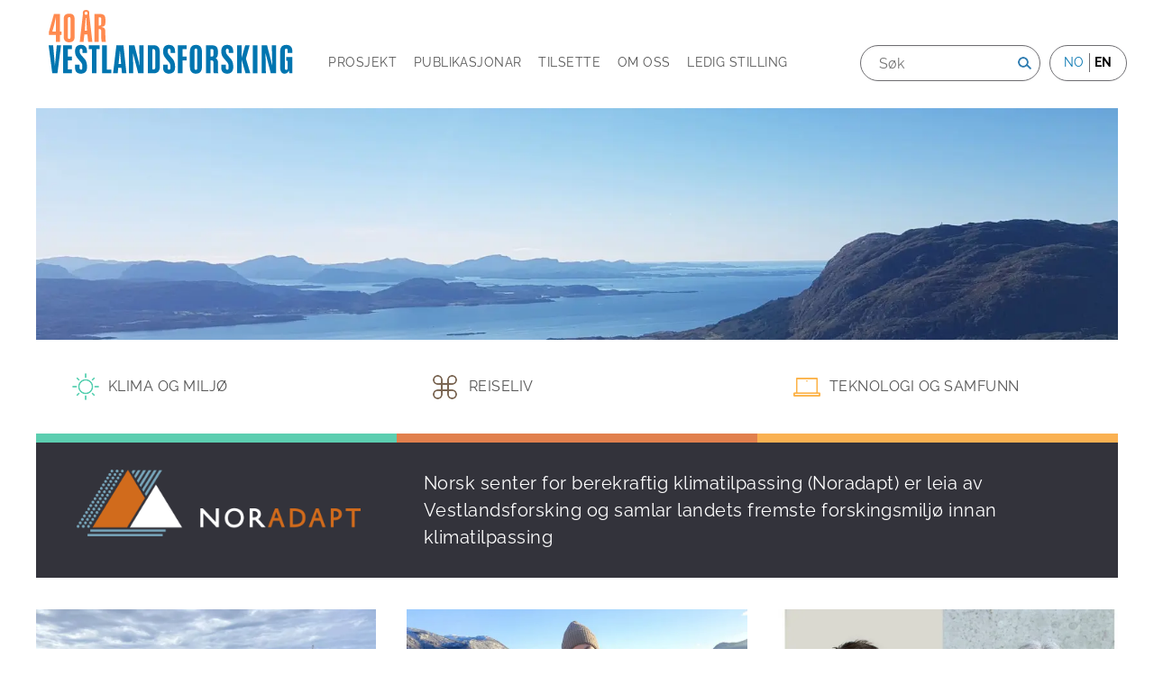

--- FILE ---
content_type: text/html; charset=UTF-8
request_url: https://www.vestforsk.no/nn?f%5B0%5D=publication_created_date%3A1998&f%5B1%5D=publication_created_date%3A1999&f%5B2%5D=publication_created_date%3A2013&f%5B3%5D=publication_created_date%3A2015&f%5B4%5D=publication_type_of_publication%3A22&f%5B5%5D=publication_type_of_publication%3A27&page=0
body_size: 13146
content:
<!DOCTYPE html>
<html lang="nn" dir="ltr" prefix="og: https://ogp.me/ns#">
  <head>
    <meta charset="utf-8" />
<script async src="https://www.googletagmanager.com/gtag/js?id=UA-1922533-1"></script>
<script>window.dataLayer = window.dataLayer || [];function gtag(){dataLayer.push(arguments)};gtag("js", new Date());gtag("set", "developer_id.dMDhkMT", true);gtag("config", "UA-1922533-1", {"groups":"default","anonymize_ip":true,"page_placeholder":"PLACEHOLDER_page_path","allow_ad_personalization_signals":false});</script>
<link rel="shortlink" href="https://www.vestforsk.no/nn" />
<link rel="canonical" href="https://www.vestforsk.no/nn" />
<meta name="Generator" content="Drupal 10 (https://www.drupal.org)" />
<meta name="MobileOptimized" content="width" />
<meta name="HandheldFriendly" content="true" />
<meta name="viewport" content="width=device-width, initial-scale=1.0" />
<link rel="icon" href="/themes/custom/sogndal/favicon.ico" type="image/vnd.microsoft.icon" />

    <title>Heim | Vestlandsforsking</title>
    <link rel="stylesheet" media="all" href="/sites/default/files/css/css_VcGn3VtRJ1In79CMiPEQJXXErYpIBljOSPmG1B5gdlU.css?delta=0&amp;language=nn&amp;theme=sogndal&amp;include=eJw9x0EKgDAMBMAPFfOm1C41kDbQrRZ9veDBy8DsMSA9RlO3B4lRe1GX6pHV_9KtgEcsJt6caJKVSJdhUT63FuV0vNNBHuw" />
<link rel="stylesheet" media="all" href="/sites/default/files/css/css_9fw127qbbDYWgsHyMQYqmmmGu--K6Nuhp93BJf__2bY.css?delta=1&amp;language=nn&amp;theme=sogndal&amp;include=eJw9x0EKgDAMBMAPFfOm1C41kDbQrRZ9veDBy8DsMSA9RlO3B4lRe1GX6pHV_9KtgEcsJt6caJKVSJdhUT63FuV0vNNBHuw" />
<link rel="stylesheet" media="print" href="/sites/default/files/css/css_tjHyvadLnuizyYPugYBRiM9irRv-3AJk1ee5goFzXGM.css?delta=2&amp;language=nn&amp;theme=sogndal&amp;include=eJw9x0EKgDAMBMAPFfOm1C41kDbQrRZ9veDBy8DsMSA9RlO3B4lRe1GX6pHV_9KtgEcsJt6caJKVSJdhUT63FuV0vNNBHuw" />

    
  </head>
  
  <body class="page-front">
    <div id="skip">
      <a href="#main-menu" class="visually-hidden focusable skip-link">
        Skip to main navigation
      </a>
    </div>
    
      <div class="dialog-off-canvas-main-canvas" data-off-canvas-main-canvas>
    
<div class="layout-container">

  <!-- ______________________ HEADER _______________________ -->

  <header id="header">
    <div class="container">
      <div class="logo">
        <a href="https://www.vestforsk.no/nn">
                       <img src="/themes/custom/sogndal/logo-40-nn.svg" alt="Vestlandsforskning" title="Vestlandsforskning" width="280px" height="auto" class="site-logo">
                  </a>
      </div>

      <nav class="burger">Meny</nav>

            <div class="headernav-region">
          <div>
    <nav role="navigation" aria-labelledby="block-mainnavigation-menu" id="block-mainnavigation" class="block block-menu navigation menu--main">
            
  <h2 class="visually-hidden" id="block-mainnavigation-menu">Main navigation</h2>
  

        
              <ul class="menu">
                    <li class="menu-item">
        <a href="/nn/projects" target="" data-drupal-link-system-path="projects">Prosjekt</a>
              </li>
                <li class="menu-item">
        <a href="/nn/publications" target="" data-drupal-link-system-path="publications">Publikasjonar</a>
              </li>
                <li class="menu-item">
        <a href="/nn/employees" target="" data-drupal-link-system-path="employees">Tilsette</a>
              </li>
                <li class="menu-item menu-item--collapsed">
        <a href="/nn/om-vestlandsforsking" target="" data-drupal-link-system-path="node/17">Om oss</a>
              </li>
                <li class="menu-item">
        <a href="/nn/ledig-stilling" data-drupal-link-system-path="node/33">Ledig stilling</a>
              </li>
        </ul>
  


  </nav>
<div class="language-switcher-language-url block-language block-language-blocklanguage-interface" id="block-languageswitcher" role="navigation">
  
      <h2>Language</h2>
    
      <ul class="links"><li hreflang="nn" data-drupal-link-query="{&quot;page&quot;:&quot;0&quot;}" data-drupal-link-system-path="&lt;front&gt;" class="is-active" aria-current="page"><span class="language-link is-active" data-drupal-link-query="{&quot;page&quot;:&quot;0&quot;}">no</span></li><li hreflang="en" data-drupal-link-query="{&quot;page&quot;:&quot;0&quot;}" data-drupal-link-system-path="&lt;front&gt;"><a href="/en?page=0" class="language-link" hreflang="en" data-drupal-link-query="{&quot;page&quot;:&quot;0&quot;}" data-drupal-link-system-path="&lt;front&gt;">en</a></li></ul>
  </div>
<div class="views-exposed-form block-views block-views-exposed-filter-blocksearch-api-full-content-search-searchresults" data-drupal-selector="views-exposed-form-search-api-full-content-search-searchresults" id="block-exposedformsearch-api-full-content-searchsearchresults">
  
    
      <form action="/nn/search/" method="get" id="views-exposed-form-search-api-full-content-search-searchresults" accept-charset="UTF-8">
  <div class="js-form-item form-item form-type-textfield js-form-type-textfield form-item-search-api-fulltext js-form-item-search-api-fulltext">
      <label for="edit-search-api-fulltext">Søk</label>
        <input placeholder="Søk" data-drupal-selector="edit-search-api-fulltext" type="text" id="edit-search-api-fulltext" name="search_api_fulltext" value="" size="30" maxlength="128" class="form-text" />

        </div>
<div data-drupal-selector="edit-actions" class="form-actions js-form-wrapper form-wrapper" id="edit-actions"><input alt="Søk" data-drupal-selector="edit-submit-search-api-full-content-search" type="image" id="edit-submit-search-api-full-content-search" value="Search" src="/themes/custom/sogndal/images/source/search.png" class="image-button js-form-submit form-submit" />
</div>


</form>

  </div>

  </div>

      </div>
          </div><!-- /.container -->
  </header><!-- /#header -->

  
  <!-- ______________________ MAIN _______________________ -->

  <div id="main">
    <div class="container">
      <section id="content">

        <div id="content-header">

          

                    <div id="highlighted">  <div>
    <div data-drupal-messages-fallback class="hidden"></div>

  </div>
</div>
          
          

          
          
          

          
          
        </div><!-- /#content-header -->

        <div id="content-area">
            <div>
    <div id="block-sogndal-content" class="block-system block-system-main-block">
  
    
      <div class="ramsalt-stack">

  

  <div class="group-rooftop">
    <div class="block-region-rooftop"><div class="views-element-container block-views block-views-blockfrontslides-frontslide">
  
    
      <div><div class="js-view-dom-id-620a2be3f4d561dc7609d803fd70f44567565071554438b9944c2a04389b65e9">
  
  
  

  
  
  

      <div class="views-row"><div class="taxonomy-term taxonomy-term--type-frontslides taxonomy-term--view-mode-default ds-1col clearfix">

  

  
            <div class="field-image">    <picture>
                  <source srcset="/sites/default/files/styles/frontpage_hero/public/frontslides/Askvoll%20mot%20Atl%C3%B8yna.webp?itok=Zp0zGZ40 1x, /sites/default/files/styles/frontpage_hero/public/frontslides/Askvoll%20mot%20Atl%C3%B8yna.webp?itok=Zp0zGZ40 2x" media="(min-width: 1400px)" type="image/webp" width="1680" height="520"/>
              <source srcset="/sites/default/files/styles/frontpage_hero/public/frontslides/Askvoll%20mot%20Atl%C3%B8yna.webp?itok=Zp0zGZ40 1x, /sites/default/files/styles/frontpage_hero/public/frontslides/Askvoll%20mot%20Atl%C3%B8yna.webp?itok=Zp0zGZ40 2x" media="(min-width: 1200px)" type="image/webp" width="1680" height="520"/>
              <source srcset="/sites/default/files/styles/frontpage_hero/public/frontslides/Askvoll%20mot%20Atl%C3%B8yna.webp?itok=Zp0zGZ40 1x, /sites/default/files/styles/frontpage_hero/public/frontslides/Askvoll%20mot%20Atl%C3%B8yna.webp?itok=Zp0zGZ40 2x" media="(min-width: 992px) and (max-width: 1199px)" type="image/webp" width="1680" height="520"/>
              <source srcset="/sites/default/files/styles/frontpage_hero_medium/public/frontslides/Askvoll%20mot%20Atl%C3%B8yna.webp?itok=I5-McW27 1x, /sites/default/files/styles/frontpage_hero/public/frontslides/Askvoll%20mot%20Atl%C3%B8yna.webp?itok=Zp0zGZ40 2x" media="(min-width: 768px) and (max-width: 991px)" type="image/webp" width="780" height="240"/>
              <source srcset="/sites/default/files/styles/frontpage_hero_medium/public/frontslides/Askvoll%20mot%20Atl%C3%B8yna.webp?itok=I5-McW27 1x, /sites/default/files/styles/frontpage_hero_medium/public/frontslides/Askvoll%20mot%20Atl%C3%B8yna.webp?itok=I5-McW27 2x" media="(min-width: 576px) and (max-width: 767px)" type="image/webp" width="780" height="240"/>
              <source srcset="/sites/default/files/styles/frontpage_hero_small/public/frontslides/Askvoll%20mot%20Atl%C3%B8yna.webp?itok=iPvqmt5d 1x, /sites/default/files/styles/frontpage_hero_small/public/frontslides/Askvoll%20mot%20Atl%C3%B8yna.webp?itok=iPvqmt5d 2x" media="(max-width: 575px)" type="image/webp" width="400" height="320"/>
              <source srcset="/sites/default/files/styles/frontpage_hero/public/frontslides/Askvoll%20mot%20Atl%C3%B8yna.jpg?itok=Zp0zGZ40 1x, /sites/default/files/styles/frontpage_hero/public/frontslides/Askvoll%20mot%20Atl%C3%B8yna.jpg?itok=Zp0zGZ40 2x" media="(min-width: 1400px)" type="image/jpeg" width="1680" height="520"/>
              <source srcset="/sites/default/files/styles/frontpage_hero/public/frontslides/Askvoll%20mot%20Atl%C3%B8yna.jpg?itok=Zp0zGZ40 1x, /sites/default/files/styles/frontpage_hero/public/frontslides/Askvoll%20mot%20Atl%C3%B8yna.jpg?itok=Zp0zGZ40 2x" media="(min-width: 1200px)" type="image/jpeg" width="1680" height="520"/>
              <source srcset="/sites/default/files/styles/frontpage_hero/public/frontslides/Askvoll%20mot%20Atl%C3%B8yna.jpg?itok=Zp0zGZ40 1x, /sites/default/files/styles/frontpage_hero/public/frontslides/Askvoll%20mot%20Atl%C3%B8yna.jpg?itok=Zp0zGZ40 2x" media="(min-width: 992px) and (max-width: 1199px)" type="image/jpeg" width="1680" height="520"/>
              <source srcset="/sites/default/files/styles/frontpage_hero_medium/public/frontslides/Askvoll%20mot%20Atl%C3%B8yna.jpg?itok=I5-McW27 1x, /sites/default/files/styles/frontpage_hero/public/frontslides/Askvoll%20mot%20Atl%C3%B8yna.jpg?itok=Zp0zGZ40 2x" media="(min-width: 768px) and (max-width: 991px)" type="image/jpeg" width="780" height="240"/>
              <source srcset="/sites/default/files/styles/frontpage_hero_medium/public/frontslides/Askvoll%20mot%20Atl%C3%B8yna.jpg?itok=I5-McW27 1x, /sites/default/files/styles/frontpage_hero_medium/public/frontslides/Askvoll%20mot%20Atl%C3%B8yna.jpg?itok=I5-McW27 2x" media="(min-width: 576px) and (max-width: 767px)" type="image/jpeg" width="780" height="240"/>
              <source srcset="/sites/default/files/styles/frontpage_hero_small/public/frontslides/Askvoll%20mot%20Atl%C3%B8yna.jpg?itok=iPvqmt5d 1x, /sites/default/files/styles/frontpage_hero_small/public/frontslides/Askvoll%20mot%20Atl%C3%B8yna.jpg?itok=iPvqmt5d 2x" media="(max-width: 575px)" type="image/jpeg" width="400" height="320"/>
                  <img loading="eager" width="400" height="320" src="/sites/default/files/styles/frontpage_hero_small/public/frontslides/Askvoll%20mot%20Atl%C3%B8yna.jpg?itok=iPvqmt5d" alt="Fjell og hav" />

  </picture>

</div>
      

</div>

</div>

    

  
  

  
  
</div>
</div>

  </div>
<nav role="navigation" aria-labelledby="-menu" class="block block-menu navigation menu--research-areas">
            
  <h2 class="visually-hidden" id="-menu">Research areas</h2>
  

        
              <ul class="menu">
                                        <li class="menu-item menu-item--collapsed climate">
        <a href="/nn/taxonomy/term/1" data-drupal-link-system-path="taxonomy/term/1">Klima og miljø</a>
              </li>
                                    <li class="menu-item menu-item--collapsed turism">
        <a href="/nn/taxonomy/term/9" data-drupal-link-system-path="taxonomy/term/9">Reiseliv</a>
              </li>
                                    <li class="menu-item menu-item--collapsed ict">
        <a href="/nn/taxonomy/term/5" data-drupal-link-system-path="taxonomy/term/5">Teknologi og samfunn</a>
              </li>
        </ul>
  



  </nav>
</div>
  </div>

  <div class="group-attic">
    <div class="block-region-attic"><div class="views-element-container block-views block-views-blockbulletin-slick">
  
    
      <div><div class="js-view-dom-id-12e47444ab2bc306b731eaab7574aac9774c00b11c9c3e51acac4d403d20aefd">
  
  
  

  
  
  

  


<div class="item-list">
  
  <ul>

          <li><div class="views-field views-field-field-media"><div class="field-content"><div class="media media--type-image media--view-mode-full-content-width ds-1col clearfix">

  

  
            <div class="field-image">  <img loading="lazy" src="/sites/default/files/styles/content_width_full/public/images/logo-INTERNASJONAL-liggande-TRANSPARENT-paa-mork-bakgrunn-stor.png?itok=0sPuM24H" width="800" height="186" alt="noradapt logo" />


</div>
      

</div>

</div></div><div class="views-field views-field-title"><span class="field-content"><a href="https://klimatilpassingssenter.no/">Norsk senter for berekraftig klimatilpassing (Noradapt) er leia av Vestlandsforsking og samlar landets fremste forskingsmiljø innan klimatilpassing</a></span></div><div class="views-field views-field-field-subtitle"><div class="field-content"></div></div></li>
    
  </ul>

</div>

    

  
  

  
  
</div>
</div>

  </div>
</div>
  </div>

  <div class="group-floor_two">
    <div class="block-region-floor-two"><div class="views-element-container block-views block-views-blockarticles-frontpage">
  
    
      <div><div class="js-view-dom-id-f66a30e762af117e41e1326035291eb03ec8d56dee35ee643ac87035975cc32e">
  
  
  

  
  
  

  <div class="item-list">
  
  <ul>

          <li><div class="node node--type-article node--view-mode-teaser ds-1col clearfix" onclick="location.href=&#039;/nn/2026/gir-ut-fagbok-om-korleis-vi-kan-forebygge-plastforureining-fra-fiskeri-og-havbruk&#039;">

  

  
            <div class="field-media"><div class="media media--type-image media--view-mode-teaser ds-1col clearfix">

  

  
            <div class="field-image">    <picture>
                  <source srcset="/sites/default/files/styles/article_main_frontpage/public/images/redaktorar_for_fagbok_-_thoralf_fagertun.webp?itok=aubCrX4S 1x, /sites/default/files/styles/article_main_frontpage/public/images/redaktorar_for_fagbok_-_thoralf_fagertun.webp?itok=aubCrX4S 2x" media="(min-width: 1400px)" type="image/webp" width="600" height="375"/>
              <source srcset="/sites/default/files/styles/article_main_frontpage/public/images/redaktorar_for_fagbok_-_thoralf_fagertun.webp?itok=aubCrX4S 1x, /sites/default/files/styles/article_main_frontpage/public/images/redaktorar_for_fagbok_-_thoralf_fagertun.webp?itok=aubCrX4S 2x" media="(min-width: 1200px)" type="image/webp" width="600" height="375"/>
              <source srcset="/sites/default/files/styles/article_main_frontpage/public/images/redaktorar_for_fagbok_-_thoralf_fagertun.webp?itok=aubCrX4S 1x, /sites/default/files/styles/article_main_frontpage/public/images/redaktorar_for_fagbok_-_thoralf_fagertun.webp?itok=aubCrX4S 2x" media="(min-width: 992px) and (max-width: 1199px)" type="image/webp" width="600" height="375"/>
              <source srcset="/sites/default/files/styles/article_main_frontpage/public/images/redaktorar_for_fagbok_-_thoralf_fagertun.webp?itok=aubCrX4S 1x, /sites/default/files/styles/article_main_frontpage/public/images/redaktorar_for_fagbok_-_thoralf_fagertun.webp?itok=aubCrX4S 2x" media="(min-width: 768px) and (max-width: 991px)" type="image/webp" width="600" height="375"/>
              <source srcset="/sites/default/files/styles/article_main_frontpage/public/images/redaktorar_for_fagbok_-_thoralf_fagertun.webp?itok=aubCrX4S 1x, /sites/default/files/styles/article_main_frontpage/public/images/redaktorar_for_fagbok_-_thoralf_fagertun.webp?itok=aubCrX4S 2x" media="(min-width: 576px) and (max-width: 767px)" type="image/webp" width="600" height="375"/>
              <source srcset="/sites/default/files/styles/article_main_frontpage_small/public/images/redaktorar_for_fagbok_-_thoralf_fagertun.webp?itok=WzRCehkb 1x, /sites/default/files/styles/article_main_frontpage_small/public/images/redaktorar_for_fagbok_-_thoralf_fagertun.webp?itok=WzRCehkb 2x" media="(max-width: 575px)" type="image/webp" width="350" height="218"/>
              <source srcset="/sites/default/files/styles/article_main_frontpage/public/images/redaktorar_for_fagbok_-_thoralf_fagertun.jpg?itok=aubCrX4S 1x, /sites/default/files/styles/article_main_frontpage/public/images/redaktorar_for_fagbok_-_thoralf_fagertun.jpg?itok=aubCrX4S 2x" media="(min-width: 1400px)" type="image/jpeg" width="600" height="375"/>
              <source srcset="/sites/default/files/styles/article_main_frontpage/public/images/redaktorar_for_fagbok_-_thoralf_fagertun.jpg?itok=aubCrX4S 1x, /sites/default/files/styles/article_main_frontpage/public/images/redaktorar_for_fagbok_-_thoralf_fagertun.jpg?itok=aubCrX4S 2x" media="(min-width: 1200px)" type="image/jpeg" width="600" height="375"/>
              <source srcset="/sites/default/files/styles/article_main_frontpage/public/images/redaktorar_for_fagbok_-_thoralf_fagertun.jpg?itok=aubCrX4S 1x, /sites/default/files/styles/article_main_frontpage/public/images/redaktorar_for_fagbok_-_thoralf_fagertun.jpg?itok=aubCrX4S 2x" media="(min-width: 992px) and (max-width: 1199px)" type="image/jpeg" width="600" height="375"/>
              <source srcset="/sites/default/files/styles/article_main_frontpage/public/images/redaktorar_for_fagbok_-_thoralf_fagertun.jpg?itok=aubCrX4S 1x, /sites/default/files/styles/article_main_frontpage/public/images/redaktorar_for_fagbok_-_thoralf_fagertun.jpg?itok=aubCrX4S 2x" media="(min-width: 768px) and (max-width: 991px)" type="image/jpeg" width="600" height="375"/>
              <source srcset="/sites/default/files/styles/article_main_frontpage/public/images/redaktorar_for_fagbok_-_thoralf_fagertun.jpg?itok=aubCrX4S 1x, /sites/default/files/styles/article_main_frontpage/public/images/redaktorar_for_fagbok_-_thoralf_fagertun.jpg?itok=aubCrX4S 2x" media="(min-width: 576px) and (max-width: 767px)" type="image/jpeg" width="600" height="375"/>
              <source srcset="/sites/default/files/styles/article_main_frontpage_small/public/images/redaktorar_for_fagbok_-_thoralf_fagertun.jpg?itok=WzRCehkb 1x, /sites/default/files/styles/article_main_frontpage_small/public/images/redaktorar_for_fagbok_-_thoralf_fagertun.jpg?itok=WzRCehkb 2x" media="(max-width: 575px)" type="image/jpeg" width="350" height="218"/>
                  <img loading="eager" width="600" height="375" src="/sites/default/files/styles/article_main_frontpage/public/images/redaktorar_for_fagbok_-_thoralf_fagertun.jpg?itok=aubCrX4S" alt="Redaktørar for fagbok i Bodø" />

  </picture>

</div>
      

</div>

</div>
      
            <div class="node-title"><h2>
  <a href="/nn/2026/gir-ut-fagbok-om-korleis-vi-kan-forebygge-plastforureining-fra-fiskeri-og-havbruk" hreflang="nn">Gir ut fagbok om korleis vi kan førebygge plastforureining frå fiskeri og havbruk</a>
</h2>
</div>
      
            <div class="field-intro-text"><p>Etter fire års forsking på korleis vi kan hindre at plast frå fiskeri og havbruk hamnar i havet, gir forskarar ved Vestlandsforsking i samarbeid med ei rekke andre forskings intuisjonar ut ei internasjonal fagbok om temaet.</p>
</div>
      
            <div class="node-post-date">29.01.2026</div>
      
            <div class="node-link">  <a href="/nn/2026/gir-ut-fagbok-om-korleis-vi-kan-forebygge-plastforureining-fra-fiskeri-og-havbruk" hreflang="nn">Les meir</a>
</div>
      

</div>

</li>
          <li><div class="node node--type-article node--view-mode-teaser ds-1col clearfix" onclick="location.href=&#039;/nn/2026/tina-brenn-inkludering-gjennom-utdanning&#039;">

  

  
            <div class="field-media"><div class="media media--type-image media--view-mode-teaser ds-1col clearfix">

  

  
            <div class="field-image">    <picture>
                  <source srcset="/sites/default/files/styles/article_main_frontpage/public/images/tina_med_maya_pa_hamre_-_foto_privat.webp?itok=B6uinNzg 1x, /sites/default/files/styles/article_main_frontpage/public/images/tina_med_maya_pa_hamre_-_foto_privat.webp?itok=B6uinNzg 2x" media="(min-width: 1400px)" type="image/webp" width="600" height="375"/>
              <source srcset="/sites/default/files/styles/article_main_frontpage/public/images/tina_med_maya_pa_hamre_-_foto_privat.webp?itok=B6uinNzg 1x, /sites/default/files/styles/article_main_frontpage/public/images/tina_med_maya_pa_hamre_-_foto_privat.webp?itok=B6uinNzg 2x" media="(min-width: 1200px)" type="image/webp" width="600" height="375"/>
              <source srcset="/sites/default/files/styles/article_main_frontpage/public/images/tina_med_maya_pa_hamre_-_foto_privat.webp?itok=B6uinNzg 1x, /sites/default/files/styles/article_main_frontpage/public/images/tina_med_maya_pa_hamre_-_foto_privat.webp?itok=B6uinNzg 2x" media="(min-width: 992px) and (max-width: 1199px)" type="image/webp" width="600" height="375"/>
              <source srcset="/sites/default/files/styles/article_main_frontpage/public/images/tina_med_maya_pa_hamre_-_foto_privat.webp?itok=B6uinNzg 1x, /sites/default/files/styles/article_main_frontpage/public/images/tina_med_maya_pa_hamre_-_foto_privat.webp?itok=B6uinNzg 2x" media="(min-width: 768px) and (max-width: 991px)" type="image/webp" width="600" height="375"/>
              <source srcset="/sites/default/files/styles/article_main_frontpage/public/images/tina_med_maya_pa_hamre_-_foto_privat.webp?itok=B6uinNzg 1x, /sites/default/files/styles/article_main_frontpage/public/images/tina_med_maya_pa_hamre_-_foto_privat.webp?itok=B6uinNzg 2x" media="(min-width: 576px) and (max-width: 767px)" type="image/webp" width="600" height="375"/>
              <source srcset="/sites/default/files/styles/article_main_frontpage_small/public/images/tina_med_maya_pa_hamre_-_foto_privat.webp?itok=huQidU-O 1x, /sites/default/files/styles/article_main_frontpage_small/public/images/tina_med_maya_pa_hamre_-_foto_privat.webp?itok=huQidU-O 2x" media="(max-width: 575px)" type="image/webp" width="350" height="218"/>
              <source srcset="/sites/default/files/styles/article_main_frontpage/public/images/tina_med_maya_pa_hamre_-_foto_privat.jpg?itok=B6uinNzg 1x, /sites/default/files/styles/article_main_frontpage/public/images/tina_med_maya_pa_hamre_-_foto_privat.jpg?itok=B6uinNzg 2x" media="(min-width: 1400px)" type="image/jpeg" width="600" height="375"/>
              <source srcset="/sites/default/files/styles/article_main_frontpage/public/images/tina_med_maya_pa_hamre_-_foto_privat.jpg?itok=B6uinNzg 1x, /sites/default/files/styles/article_main_frontpage/public/images/tina_med_maya_pa_hamre_-_foto_privat.jpg?itok=B6uinNzg 2x" media="(min-width: 1200px)" type="image/jpeg" width="600" height="375"/>
              <source srcset="/sites/default/files/styles/article_main_frontpage/public/images/tina_med_maya_pa_hamre_-_foto_privat.jpg?itok=B6uinNzg 1x, /sites/default/files/styles/article_main_frontpage/public/images/tina_med_maya_pa_hamre_-_foto_privat.jpg?itok=B6uinNzg 2x" media="(min-width: 992px) and (max-width: 1199px)" type="image/jpeg" width="600" height="375"/>
              <source srcset="/sites/default/files/styles/article_main_frontpage/public/images/tina_med_maya_pa_hamre_-_foto_privat.jpg?itok=B6uinNzg 1x, /sites/default/files/styles/article_main_frontpage/public/images/tina_med_maya_pa_hamre_-_foto_privat.jpg?itok=B6uinNzg 2x" media="(min-width: 768px) and (max-width: 991px)" type="image/jpeg" width="600" height="375"/>
              <source srcset="/sites/default/files/styles/article_main_frontpage/public/images/tina_med_maya_pa_hamre_-_foto_privat.jpg?itok=B6uinNzg 1x, /sites/default/files/styles/article_main_frontpage/public/images/tina_med_maya_pa_hamre_-_foto_privat.jpg?itok=B6uinNzg 2x" media="(min-width: 576px) and (max-width: 767px)" type="image/jpeg" width="600" height="375"/>
              <source srcset="/sites/default/files/styles/article_main_frontpage_small/public/images/tina_med_maya_pa_hamre_-_foto_privat.jpg?itok=huQidU-O 1x, /sites/default/files/styles/article_main_frontpage_small/public/images/tina_med_maya_pa_hamre_-_foto_privat.jpg?itok=huQidU-O 2x" media="(max-width: 575px)" type="image/jpeg" width="350" height="218"/>
                  <img loading="eager" width="600" height="375" src="/sites/default/files/styles/article_main_frontpage/public/images/tina_med_maya_pa_hamre_-_foto_privat.jpg?itok=B6uinNzg" alt="Tina med Maya på Hamre" />

  </picture>

</div>
      

</div>

</div>
      
            <div class="node-title"><h2>
  <a href="/nn/2026/tina-brenn-inkludering-gjennom-utdanning" hreflang="nn">Tina brenn for inkludering gjennom utdanning</a>
</h2>
</div>
      
            <div class="field-intro-text"><p>Svenske Tina Vrieler er ny i Norge og ny på Vestlandsforsking, der ho er ein av forskarane på feltet mangfald, inkludering og teknologi. Med oppvekst i Thailand og Nord-Sverige, ho den første i sin familie med høgare utdanning.<br />
– Mine eigne erfaringar bidreg nok til at eg interesserer meg for alt som handlar om inkludering, seier ho.</p>
</div>
      
            <div class="node-post-date">21.01.2026</div>
      
            <div class="node-link">  <a href="/nn/2026/tina-brenn-inkludering-gjennom-utdanning" hreflang="nn">Les meir</a>
</div>
      

</div>

</li>
          <li><div class="node node--type-article node--view-mode-teaser research-area-climate ds-1col clearfix" onclick="location.href=&#039;/nn/2026/nasjonale-verv-til-forskarar&#039;">

  

  
            <div class="field-media"><div class="media media--type-image media--view-mode-teaser ds-1col clearfix">

  

  
            <div class="field-image">    <picture>
                  <source srcset="/sites/default/files/styles/article_main_frontpage/public/images/hj_og_hilde_til_nettside.webp?itok=Ysk0ijb_ 1x, /sites/default/files/styles/article_main_frontpage/public/images/hj_og_hilde_til_nettside.webp?itok=Ysk0ijb_ 2x" media="(min-width: 1400px)" type="image/webp" width="600" height="375"/>
              <source srcset="/sites/default/files/styles/article_main_frontpage/public/images/hj_og_hilde_til_nettside.webp?itok=Ysk0ijb_ 1x, /sites/default/files/styles/article_main_frontpage/public/images/hj_og_hilde_til_nettside.webp?itok=Ysk0ijb_ 2x" media="(min-width: 1200px)" type="image/webp" width="600" height="375"/>
              <source srcset="/sites/default/files/styles/article_main_frontpage/public/images/hj_og_hilde_til_nettside.webp?itok=Ysk0ijb_ 1x, /sites/default/files/styles/article_main_frontpage/public/images/hj_og_hilde_til_nettside.webp?itok=Ysk0ijb_ 2x" media="(min-width: 992px) and (max-width: 1199px)" type="image/webp" width="600" height="375"/>
              <source srcset="/sites/default/files/styles/article_main_frontpage/public/images/hj_og_hilde_til_nettside.webp?itok=Ysk0ijb_ 1x, /sites/default/files/styles/article_main_frontpage/public/images/hj_og_hilde_til_nettside.webp?itok=Ysk0ijb_ 2x" media="(min-width: 768px) and (max-width: 991px)" type="image/webp" width="600" height="375"/>
              <source srcset="/sites/default/files/styles/article_main_frontpage/public/images/hj_og_hilde_til_nettside.webp?itok=Ysk0ijb_ 1x, /sites/default/files/styles/article_main_frontpage/public/images/hj_og_hilde_til_nettside.webp?itok=Ysk0ijb_ 2x" media="(min-width: 576px) and (max-width: 767px)" type="image/webp" width="600" height="375"/>
              <source srcset="/sites/default/files/styles/article_main_frontpage_small/public/images/hj_og_hilde_til_nettside.webp?itok=rf-chXxY 1x, /sites/default/files/styles/article_main_frontpage_small/public/images/hj_og_hilde_til_nettside.webp?itok=rf-chXxY 2x" media="(max-width: 575px)" type="image/webp" width="350" height="218"/>
              <source srcset="/sites/default/files/styles/article_main_frontpage/public/images/hj_og_hilde_til_nettside.jpg?itok=Ysk0ijb_ 1x, /sites/default/files/styles/article_main_frontpage/public/images/hj_og_hilde_til_nettside.jpg?itok=Ysk0ijb_ 2x" media="(min-width: 1400px)" type="image/jpeg" width="600" height="375"/>
              <source srcset="/sites/default/files/styles/article_main_frontpage/public/images/hj_og_hilde_til_nettside.jpg?itok=Ysk0ijb_ 1x, /sites/default/files/styles/article_main_frontpage/public/images/hj_og_hilde_til_nettside.jpg?itok=Ysk0ijb_ 2x" media="(min-width: 1200px)" type="image/jpeg" width="600" height="375"/>
              <source srcset="/sites/default/files/styles/article_main_frontpage/public/images/hj_og_hilde_til_nettside.jpg?itok=Ysk0ijb_ 1x, /sites/default/files/styles/article_main_frontpage/public/images/hj_og_hilde_til_nettside.jpg?itok=Ysk0ijb_ 2x" media="(min-width: 992px) and (max-width: 1199px)" type="image/jpeg" width="600" height="375"/>
              <source srcset="/sites/default/files/styles/article_main_frontpage/public/images/hj_og_hilde_til_nettside.jpg?itok=Ysk0ijb_ 1x, /sites/default/files/styles/article_main_frontpage/public/images/hj_og_hilde_til_nettside.jpg?itok=Ysk0ijb_ 2x" media="(min-width: 768px) and (max-width: 991px)" type="image/jpeg" width="600" height="375"/>
              <source srcset="/sites/default/files/styles/article_main_frontpage/public/images/hj_og_hilde_til_nettside.jpg?itok=Ysk0ijb_ 1x, /sites/default/files/styles/article_main_frontpage/public/images/hj_og_hilde_til_nettside.jpg?itok=Ysk0ijb_ 2x" media="(min-width: 576px) and (max-width: 767px)" type="image/jpeg" width="600" height="375"/>
              <source srcset="/sites/default/files/styles/article_main_frontpage_small/public/images/hj_og_hilde_til_nettside.jpg?itok=rf-chXxY 1x, /sites/default/files/styles/article_main_frontpage_small/public/images/hj_og_hilde_til_nettside.jpg?itok=rf-chXxY 2x" media="(max-width: 575px)" type="image/jpeg" width="350" height="218"/>
                  <img loading="eager" width="600" height="375" src="/sites/default/files/styles/article_main_frontpage/public/images/hj_og_hilde_til_nettside.jpg?itok=Ysk0ijb_" alt="Hans jakob og Hilde" />

  </picture>

</div>
      

</div>

</div>
      
            <div class="node-title"><h2>
  <a href="/nn/2026/nasjonale-verv-til-forskarar" hreflang="nn">Nasjonale verv til to forskarar</a>
</h2>
</div>
      
            <div class="field-intro-text"><p>To forskarar ved Vestlandsforsking har teke på seg nye nasjonale forskingsverv. Medan Hans Jakob Walnum er blitt medlem av Den nasjonale forskningsetiske komité for samfunnsvitskap og humaniora, er Hilde G. Corneliussen oppnemnd som varamedlem i Komité for kjønnsbalanse og mangfald i forsking og høgare utdanning.</p>
</div>
      
            <div class="node-post-date">13.01.2026</div>
      
            <div class="node-link">  <a href="/nn/2026/nasjonale-verv-til-forskarar" hreflang="nn">Les meir</a>
</div>
      

</div>

</li>
          <li><div class="node node--type-article node--view-mode-teaser research-area-ict ds-1col clearfix" onclick="location.href=&#039;/nn/2025/stor-innsats-jenter-og-teknologi-i-2025&#039;">

  

  
            <div class="field-media"><div class="media media--type-image media--view-mode-teaser ds-1col clearfix">

  

  
            <div class="field-image">    <picture>
                  <source srcset="/sites/default/files/styles/article_main_frontpage/public/images/IMG_1100%20kp.webp?itok=hMOBigB0 1x, /sites/default/files/styles/article_main_frontpage/public/images/IMG_1100%20kp.webp?itok=hMOBigB0 2x" media="(min-width: 1400px)" type="image/webp" width="600" height="375"/>
              <source srcset="/sites/default/files/styles/article_main_frontpage/public/images/IMG_1100%20kp.webp?itok=hMOBigB0 1x, /sites/default/files/styles/article_main_frontpage/public/images/IMG_1100%20kp.webp?itok=hMOBigB0 2x" media="(min-width: 1200px)" type="image/webp" width="600" height="375"/>
              <source srcset="/sites/default/files/styles/article_main_frontpage/public/images/IMG_1100%20kp.webp?itok=hMOBigB0 1x, /sites/default/files/styles/article_main_frontpage/public/images/IMG_1100%20kp.webp?itok=hMOBigB0 2x" media="(min-width: 992px) and (max-width: 1199px)" type="image/webp" width="600" height="375"/>
              <source srcset="/sites/default/files/styles/article_main_frontpage/public/images/IMG_1100%20kp.webp?itok=hMOBigB0 1x, /sites/default/files/styles/article_main_frontpage/public/images/IMG_1100%20kp.webp?itok=hMOBigB0 2x" media="(min-width: 768px) and (max-width: 991px)" type="image/webp" width="600" height="375"/>
              <source srcset="/sites/default/files/styles/article_main_frontpage/public/images/IMG_1100%20kp.webp?itok=hMOBigB0 1x, /sites/default/files/styles/article_main_frontpage/public/images/IMG_1100%20kp.webp?itok=hMOBigB0 2x" media="(min-width: 576px) and (max-width: 767px)" type="image/webp" width="600" height="375"/>
              <source srcset="/sites/default/files/styles/article_main_frontpage_small/public/images/IMG_1100%20kp.webp?itok=WTNI9AqU 1x, /sites/default/files/styles/article_main_frontpage_small/public/images/IMG_1100%20kp.webp?itok=WTNI9AqU 2x" media="(max-width: 575px)" type="image/webp" width="350" height="218"/>
              <source srcset="/sites/default/files/styles/article_main_frontpage/public/images/IMG_1100%20kp.PNG?itok=hMOBigB0 1x, /sites/default/files/styles/article_main_frontpage/public/images/IMG_1100%20kp.PNG?itok=hMOBigB0 2x" media="(min-width: 1400px)" type="image/png" width="600" height="375"/>
              <source srcset="/sites/default/files/styles/article_main_frontpage/public/images/IMG_1100%20kp.PNG?itok=hMOBigB0 1x, /sites/default/files/styles/article_main_frontpage/public/images/IMG_1100%20kp.PNG?itok=hMOBigB0 2x" media="(min-width: 1200px)" type="image/png" width="600" height="375"/>
              <source srcset="/sites/default/files/styles/article_main_frontpage/public/images/IMG_1100%20kp.PNG?itok=hMOBigB0 1x, /sites/default/files/styles/article_main_frontpage/public/images/IMG_1100%20kp.PNG?itok=hMOBigB0 2x" media="(min-width: 992px) and (max-width: 1199px)" type="image/png" width="600" height="375"/>
              <source srcset="/sites/default/files/styles/article_main_frontpage/public/images/IMG_1100%20kp.PNG?itok=hMOBigB0 1x, /sites/default/files/styles/article_main_frontpage/public/images/IMG_1100%20kp.PNG?itok=hMOBigB0 2x" media="(min-width: 768px) and (max-width: 991px)" type="image/png" width="600" height="375"/>
              <source srcset="/sites/default/files/styles/article_main_frontpage/public/images/IMG_1100%20kp.PNG?itok=hMOBigB0 1x, /sites/default/files/styles/article_main_frontpage/public/images/IMG_1100%20kp.PNG?itok=hMOBigB0 2x" media="(min-width: 576px) and (max-width: 767px)" type="image/png" width="600" height="375"/>
              <source srcset="/sites/default/files/styles/article_main_frontpage_small/public/images/IMG_1100%20kp.PNG?itok=WTNI9AqU 1x, /sites/default/files/styles/article_main_frontpage_small/public/images/IMG_1100%20kp.PNG?itok=WTNI9AqU 2x" media="(max-width: 575px)" type="image/png" width="350" height="218"/>
                  <img loading="eager" width="600" height="375" src="/sites/default/files/styles/article_main_frontpage/public/images/IMG_1100%20kp.PNG?itok=hMOBigB0" alt="Flammeeksperiment på Girl Tech Fest" />

  </picture>

</div>
      

</div>

</div>
      
            <div class="node-title"><h2>
  <a href="/nn/2025/stor-innsats-jenter-og-teknologi-i-2025" hreflang="nn">Stor innsats for jenter og teknologi i 2025 </a>
</h2>
</div>
      
            <div class="field-intro-text"><p>Jenter frå heile Sogn har det siste året fått bryne seg på realfaglege eksperiment og møtt kvinnelege rollemodellar som jobbar med teknologifag. Formålet har vore å auke nysgjerrigheita for IT og teknologiske utdanningsval blant unge jenter i regionen.</p>
</div>
      
            <div class="node-post-date">17.12.2025</div>
      
            <div class="node-link">  <a href="/nn/2025/stor-innsats-jenter-og-teknologi-i-2025" hreflang="nn">Les meir</a>
</div>
      

</div>

</li>
          <li><div class="node node--type-article node--view-mode-teaser research-area-ict ds-1col clearfix" onclick="location.href=&#039;/nn/2025/prosjekt-om-omstilling-i-offentleg-sektor-heidra-av-interreg&#039;">

  

  
            <div class="field-media"><div class="media media--type-image media--view-mode-teaser ds-1col clearfix">

  

  
            <div class="field-image">    <picture>
                  <source srcset="/sites/default/files/styles/article_main_frontpage/public/images/improve-pris_interreg_bodo_2025_low-res_photocredit_mariia-filiushina-47-2048x1365.webp?itok=zTnUJHB2 1x, /sites/default/files/styles/article_main_frontpage/public/images/improve-pris_interreg_bodo_2025_low-res_photocredit_mariia-filiushina-47-2048x1365.webp?itok=zTnUJHB2 2x" media="(min-width: 1400px)" type="image/webp" width="600" height="375"/>
              <source srcset="/sites/default/files/styles/article_main_frontpage/public/images/improve-pris_interreg_bodo_2025_low-res_photocredit_mariia-filiushina-47-2048x1365.webp?itok=zTnUJHB2 1x, /sites/default/files/styles/article_main_frontpage/public/images/improve-pris_interreg_bodo_2025_low-res_photocredit_mariia-filiushina-47-2048x1365.webp?itok=zTnUJHB2 2x" media="(min-width: 1200px)" type="image/webp" width="600" height="375"/>
              <source srcset="/sites/default/files/styles/article_main_frontpage/public/images/improve-pris_interreg_bodo_2025_low-res_photocredit_mariia-filiushina-47-2048x1365.webp?itok=zTnUJHB2 1x, /sites/default/files/styles/article_main_frontpage/public/images/improve-pris_interreg_bodo_2025_low-res_photocredit_mariia-filiushina-47-2048x1365.webp?itok=zTnUJHB2 2x" media="(min-width: 992px) and (max-width: 1199px)" type="image/webp" width="600" height="375"/>
              <source srcset="/sites/default/files/styles/article_main_frontpage/public/images/improve-pris_interreg_bodo_2025_low-res_photocredit_mariia-filiushina-47-2048x1365.webp?itok=zTnUJHB2 1x, /sites/default/files/styles/article_main_frontpage/public/images/improve-pris_interreg_bodo_2025_low-res_photocredit_mariia-filiushina-47-2048x1365.webp?itok=zTnUJHB2 2x" media="(min-width: 768px) and (max-width: 991px)" type="image/webp" width="600" height="375"/>
              <source srcset="/sites/default/files/styles/article_main_frontpage/public/images/improve-pris_interreg_bodo_2025_low-res_photocredit_mariia-filiushina-47-2048x1365.webp?itok=zTnUJHB2 1x, /sites/default/files/styles/article_main_frontpage/public/images/improve-pris_interreg_bodo_2025_low-res_photocredit_mariia-filiushina-47-2048x1365.webp?itok=zTnUJHB2 2x" media="(min-width: 576px) and (max-width: 767px)" type="image/webp" width="600" height="375"/>
              <source srcset="/sites/default/files/styles/article_main_frontpage_small/public/images/improve-pris_interreg_bodo_2025_low-res_photocredit_mariia-filiushina-47-2048x1365.webp?itok=7ls4rAwa 1x, /sites/default/files/styles/article_main_frontpage_small/public/images/improve-pris_interreg_bodo_2025_low-res_photocredit_mariia-filiushina-47-2048x1365.webp?itok=7ls4rAwa 2x" media="(max-width: 575px)" type="image/webp" width="350" height="218"/>
              <source srcset="/sites/default/files/styles/article_main_frontpage/public/images/improve-pris_interreg_bodo_2025_low-res_photocredit_mariia-filiushina-47-2048x1365.jpg?itok=zTnUJHB2 1x, /sites/default/files/styles/article_main_frontpage/public/images/improve-pris_interreg_bodo_2025_low-res_photocredit_mariia-filiushina-47-2048x1365.jpg?itok=zTnUJHB2 2x" media="(min-width: 1400px)" type="image/jpeg" width="600" height="375"/>
              <source srcset="/sites/default/files/styles/article_main_frontpage/public/images/improve-pris_interreg_bodo_2025_low-res_photocredit_mariia-filiushina-47-2048x1365.jpg?itok=zTnUJHB2 1x, /sites/default/files/styles/article_main_frontpage/public/images/improve-pris_interreg_bodo_2025_low-res_photocredit_mariia-filiushina-47-2048x1365.jpg?itok=zTnUJHB2 2x" media="(min-width: 1200px)" type="image/jpeg" width="600" height="375"/>
              <source srcset="/sites/default/files/styles/article_main_frontpage/public/images/improve-pris_interreg_bodo_2025_low-res_photocredit_mariia-filiushina-47-2048x1365.jpg?itok=zTnUJHB2 1x, /sites/default/files/styles/article_main_frontpage/public/images/improve-pris_interreg_bodo_2025_low-res_photocredit_mariia-filiushina-47-2048x1365.jpg?itok=zTnUJHB2 2x" media="(min-width: 992px) and (max-width: 1199px)" type="image/jpeg" width="600" height="375"/>
              <source srcset="/sites/default/files/styles/article_main_frontpage/public/images/improve-pris_interreg_bodo_2025_low-res_photocredit_mariia-filiushina-47-2048x1365.jpg?itok=zTnUJHB2 1x, /sites/default/files/styles/article_main_frontpage/public/images/improve-pris_interreg_bodo_2025_low-res_photocredit_mariia-filiushina-47-2048x1365.jpg?itok=zTnUJHB2 2x" media="(min-width: 768px) and (max-width: 991px)" type="image/jpeg" width="600" height="375"/>
              <source srcset="/sites/default/files/styles/article_main_frontpage/public/images/improve-pris_interreg_bodo_2025_low-res_photocredit_mariia-filiushina-47-2048x1365.jpg?itok=zTnUJHB2 1x, /sites/default/files/styles/article_main_frontpage/public/images/improve-pris_interreg_bodo_2025_low-res_photocredit_mariia-filiushina-47-2048x1365.jpg?itok=zTnUJHB2 2x" media="(min-width: 576px) and (max-width: 767px)" type="image/jpeg" width="600" height="375"/>
              <source srcset="/sites/default/files/styles/article_main_frontpage_small/public/images/improve-pris_interreg_bodo_2025_low-res_photocredit_mariia-filiushina-47-2048x1365.jpg?itok=7ls4rAwa 1x, /sites/default/files/styles/article_main_frontpage_small/public/images/improve-pris_interreg_bodo_2025_low-res_photocredit_mariia-filiushina-47-2048x1365.jpg?itok=7ls4rAwa 2x" media="(max-width: 575px)" type="image/jpeg" width="350" height="218"/>
                  <img loading="eager" width="600" height="375" src="/sites/default/files/styles/article_main_frontpage/public/images/improve-pris_interreg_bodo_2025_low-res_photocredit_mariia-filiushina-47-2048x1365.jpg?itok=zTnUJHB2" alt="Prisar til Interreg-prosjekt" />

  </picture>

</div>
      

</div>

</div>
      
            <div class="node-title"><h2>
  <a href="/nn/2025/prosjekt-om-omstilling-i-offentleg-sektor-heidra-av-interreg" hreflang="nn">Prosjekt om omstilling i offentleg sektor heidra av Interreg</a>
</h2>
</div>
      
            <div class="field-intro-text"><p>Eit internasjonalt prosjekt der Vestlandsforsking var norsk partnar, fekk nyleg ei utmerking. Prosjektet handla om omstilling i offentleg sektor, og Vestlandsforsking hadde ansvar for området e-helse.<br />
– Prosjektet vart heidra fordi vi arbeidde med og fekk formidla kunnskap frå det viktige temaet e-helse og velferdsteknologi, seier Ivar Petter Grøtte.</p>
</div>
      
            <div class="node-post-date">12.12.2025</div>
      
            <div class="node-link">  <a href="/nn/2025/prosjekt-om-omstilling-i-offentleg-sektor-heidra-av-interreg" hreflang="nn">Les meir</a>
</div>
      

</div>

</li>
          <li><div class="node node--type-article node--view-mode-teaser ds-1col clearfix" onclick="location.href=&#039;/nn/2025/inviterte-lokalsamfunnet-inn&#039;">

  

  
            <div class="field-media"><div class="media media--type-image media--view-mode-teaser ds-1col clearfix">

  

  
            <div class="field-image">    <picture>
                  <source srcset="/sites/default/files/styles/article_main_frontpage/public/images/img_6896.webp?itok=08pPJplS 1x, /sites/default/files/styles/article_main_frontpage/public/images/img_6896.webp?itok=08pPJplS 2x" media="(min-width: 1400px)" type="image/webp" width="600" height="375"/>
              <source srcset="/sites/default/files/styles/article_main_frontpage/public/images/img_6896.webp?itok=08pPJplS 1x, /sites/default/files/styles/article_main_frontpage/public/images/img_6896.webp?itok=08pPJplS 2x" media="(min-width: 1200px)" type="image/webp" width="600" height="375"/>
              <source srcset="/sites/default/files/styles/article_main_frontpage/public/images/img_6896.webp?itok=08pPJplS 1x, /sites/default/files/styles/article_main_frontpage/public/images/img_6896.webp?itok=08pPJplS 2x" media="(min-width: 992px) and (max-width: 1199px)" type="image/webp" width="600" height="375"/>
              <source srcset="/sites/default/files/styles/article_main_frontpage/public/images/img_6896.webp?itok=08pPJplS 1x, /sites/default/files/styles/article_main_frontpage/public/images/img_6896.webp?itok=08pPJplS 2x" media="(min-width: 768px) and (max-width: 991px)" type="image/webp" width="600" height="375"/>
              <source srcset="/sites/default/files/styles/article_main_frontpage/public/images/img_6896.webp?itok=08pPJplS 1x, /sites/default/files/styles/article_main_frontpage/public/images/img_6896.webp?itok=08pPJplS 2x" media="(min-width: 576px) and (max-width: 767px)" type="image/webp" width="600" height="375"/>
              <source srcset="/sites/default/files/styles/article_main_frontpage_small/public/images/img_6896.webp?itok=aNzDjSIy 1x, /sites/default/files/styles/article_main_frontpage_small/public/images/img_6896.webp?itok=aNzDjSIy 2x" media="(max-width: 575px)" type="image/webp" width="350" height="218"/>
              <source srcset="/sites/default/files/styles/article_main_frontpage/public/images/img_6896.jpg?itok=08pPJplS 1x, /sites/default/files/styles/article_main_frontpage/public/images/img_6896.jpg?itok=08pPJplS 2x" media="(min-width: 1400px)" type="image/jpeg" width="600" height="375"/>
              <source srcset="/sites/default/files/styles/article_main_frontpage/public/images/img_6896.jpg?itok=08pPJplS 1x, /sites/default/files/styles/article_main_frontpage/public/images/img_6896.jpg?itok=08pPJplS 2x" media="(min-width: 1200px)" type="image/jpeg" width="600" height="375"/>
              <source srcset="/sites/default/files/styles/article_main_frontpage/public/images/img_6896.jpg?itok=08pPJplS 1x, /sites/default/files/styles/article_main_frontpage/public/images/img_6896.jpg?itok=08pPJplS 2x" media="(min-width: 992px) and (max-width: 1199px)" type="image/jpeg" width="600" height="375"/>
              <source srcset="/sites/default/files/styles/article_main_frontpage/public/images/img_6896.jpg?itok=08pPJplS 1x, /sites/default/files/styles/article_main_frontpage/public/images/img_6896.jpg?itok=08pPJplS 2x" media="(min-width: 768px) and (max-width: 991px)" type="image/jpeg" width="600" height="375"/>
              <source srcset="/sites/default/files/styles/article_main_frontpage/public/images/img_6896.jpg?itok=08pPJplS 1x, /sites/default/files/styles/article_main_frontpage/public/images/img_6896.jpg?itok=08pPJplS 2x" media="(min-width: 576px) and (max-width: 767px)" type="image/jpeg" width="600" height="375"/>
              <source srcset="/sites/default/files/styles/article_main_frontpage_small/public/images/img_6896.jpg?itok=aNzDjSIy 1x, /sites/default/files/styles/article_main_frontpage_small/public/images/img_6896.jpg?itok=aNzDjSIy 2x" media="(max-width: 575px)" type="image/jpeg" width="350" height="218"/>
                  <img loading="eager" width="600" height="375" src="/sites/default/files/styles/article_main_frontpage/public/images/img_6896.jpg?itok=08pPJplS" alt="Tara presenterer SusRenew" />

  </picture>

</div>
      

</div>

</div>
      
            <div class="node-title"><h2>
  <a href="/nn/2025/inviterte-lokalsamfunnet-inn" hreflang="nn">Inviterte lokalsamfunnet inn</a>
</h2>
</div>
      
            <div class="field-intro-text"><p>Mange tok turen innom Open dag på Vestlandsforsking 10. desember. – Det er heilt fantastisk at de har bygd opp denne bedrifta her i Sogndal og at de framleis står på eigne bein, sa Rolf Navarsete etter å ha lytta til forskarar frå dei ulike fagfelta.</p>
</div>
      
            <div class="node-post-date">11.12.2025</div>
      
            <div class="node-link">  <a href="/nn/2025/inviterte-lokalsamfunnet-inn" hreflang="nn">Les meir</a>
</div>
      

</div>

</li>
    
  </ul>

</div>

    

  
  

      <footer>
      <a href="/news/">Arkiv (6)</a>
    </footer>
  
  
</div>
</div>

  </div>
<div class="views-element-container block-views block-views-blockexternal-news-front">
  
    
      <div><div class="js-view-dom-id-37af0c16adb9e61071903676f96734f5bf3781e90b4102ede034ad5bfd044c82">
  
  
  

      <header>
      <h2>I media</h2>
    </header>
  
  
  

      <div class="views-row"><div class="views-field views-field-title"><span class="field-content"><a href="/nn/node/6370" hreflang="nn">Naturen herja hardt med oss i fjor. Sjå kva det kosta oss lokalt</a></span></div></div>
    <div class="views-row"><div class="views-field views-field-title"><span class="field-content"><a href="/nn/node/6369" hreflang="nn">Svingen-bygget</a></span></div></div>
    <div class="views-row"><div class="views-field views-field-title"><span class="field-content"><a href="/nn/node/6368" hreflang="nn">Først ynskte Henrik velkomen. Så skjedde dette: – Me ville gjera det litt meir moro</a></span></div></div>

    

  
  <div class="more-link"><a href="/nn/external-news">Sjå meir</a></div>


  
  
</div>
</div>

  </div>
</div>
  </div>

  <div class="group-floor_one">
    <div class="block-region-floor-one"><div class="views-element-container block-views block-views-blockprojects-and-publications-slick">
  
      <h2><a href="/nn/projects">Nye prosjekt</a></h2>
    
      <div><div class="js-view-dom-id-ea3f70cfeb5cbd9fff37c9ad2fafe78a109f82662c7b620bf357c6272f690000">
  
  
  

  
  
  

  


<div class="item-list">
  
  <ul>

          <li><div class="node node--type-project node--view-mode-teaser research-area-climate ds-1col clearfix">

  

  
            <div class="bundle-fieldnode">Prosjekt</div>
      
            <div class="field-start-date"><time datetime="2026-01-01T12:00:00Z">01.01.2026</time>
</div>
      
            <div class="node-title"><h2>
  <a href="/nn/project/utredning-om-klimatilpasning-av-natur-i-norge" hreflang="nn">Utredning om klimatilpasning av natur i Norge</a>
</h2>
</div>
      
  <div class="field-project-lead">
    <div class="label above">Prosjektleiar:</div>
              <div  class="item"><div class="user user--type-user user--view-mode-compact employee-status-employed ds-1col clearfix">

  

  
            <div class="field-profile-picture">  <a href="/nn/person/carlo-aall">  <picture>
                  <source srcset="/sites/default/files/styles/thumbnail/public/profile_pictures/FalkeblikkAS%20-%2020211116%20Vestlandsforsking%20portrettbilder%20D850_0482_WEB.webp?h=a7a43a91&amp;itok=h1AZhZh0 1x, /sites/default/files/styles/thumbnail/public/profile_pictures/FalkeblikkAS%20-%2020211116%20Vestlandsforsking%20portrettbilder%20D850_0482_WEB.webp?h=a7a43a91&amp;itok=h1AZhZh0 2x" media="(min-width: 1400px)" type="image/webp" width="100" height="100"/>
              <source srcset="/sites/default/files/styles/thumbnail/public/profile_pictures/FalkeblikkAS%20-%2020211116%20Vestlandsforsking%20portrettbilder%20D850_0482_WEB.webp?h=a7a43a91&amp;itok=h1AZhZh0 1x, /sites/default/files/styles/thumbnail/public/profile_pictures/FalkeblikkAS%20-%2020211116%20Vestlandsforsking%20portrettbilder%20D850_0482_WEB.webp?h=a7a43a91&amp;itok=h1AZhZh0 2x" media="(min-width: 1200px)" type="image/webp" width="100" height="100"/>
              <source srcset="/sites/default/files/styles/thumbnail/public/profile_pictures/FalkeblikkAS%20-%2020211116%20Vestlandsforsking%20portrettbilder%20D850_0482_WEB.webp?h=a7a43a91&amp;itok=h1AZhZh0 1x, /sites/default/files/styles/thumbnail/public/profile_pictures/FalkeblikkAS%20-%2020211116%20Vestlandsforsking%20portrettbilder%20D850_0482_WEB.webp?h=a7a43a91&amp;itok=h1AZhZh0 2x" media="(min-width: 992px) and (max-width: 1199px)" type="image/webp" width="100" height="100"/>
              <source srcset="/sites/default/files/styles/thumbnail/public/profile_pictures/FalkeblikkAS%20-%2020211116%20Vestlandsforsking%20portrettbilder%20D850_0482_WEB.webp?h=a7a43a91&amp;itok=h1AZhZh0 1x, /sites/default/files/styles/thumbnail/public/profile_pictures/FalkeblikkAS%20-%2020211116%20Vestlandsforsking%20portrettbilder%20D850_0482_WEB.webp?h=a7a43a91&amp;itok=h1AZhZh0 2x" media="(min-width: 768px) and (max-width: 991px)" type="image/webp" width="100" height="100"/>
              <source srcset="/sites/default/files/styles/thumbnail/public/profile_pictures/FalkeblikkAS%20-%2020211116%20Vestlandsforsking%20portrettbilder%20D850_0482_WEB.webp?h=a7a43a91&amp;itok=h1AZhZh0 1x, /sites/default/files/styles/thumbnail/public/profile_pictures/FalkeblikkAS%20-%2020211116%20Vestlandsforsking%20portrettbilder%20D850_0482_WEB.webp?h=a7a43a91&amp;itok=h1AZhZh0 2x" media="(min-width: 576px) and (max-width: 767px)" type="image/webp" width="100" height="100"/>
              <source srcset="/sites/default/files/styles/thumbnail/public/profile_pictures/FalkeblikkAS%20-%2020211116%20Vestlandsforsking%20portrettbilder%20D850_0482_WEB.webp?h=a7a43a91&amp;itok=h1AZhZh0 1x, /sites/default/files/styles/thumbnail/public/profile_pictures/FalkeblikkAS%20-%2020211116%20Vestlandsforsking%20portrettbilder%20D850_0482_WEB.webp?h=a7a43a91&amp;itok=h1AZhZh0 2x" media="(max-width: 575px)" type="image/webp" width="100" height="100"/>
              <source srcset="/sites/default/files/styles/thumbnail/public/profile_pictures/FalkeblikkAS%20-%2020211116%20Vestlandsforsking%20portrettbilder%20D850_0482_WEB.jpg?h=a7a43a91&amp;itok=h1AZhZh0 1x, /sites/default/files/styles/thumbnail/public/profile_pictures/FalkeblikkAS%20-%2020211116%20Vestlandsforsking%20portrettbilder%20D850_0482_WEB.jpg?h=a7a43a91&amp;itok=h1AZhZh0 2x" media="(min-width: 1400px)" type="image/jpeg" width="100" height="100"/>
              <source srcset="/sites/default/files/styles/thumbnail/public/profile_pictures/FalkeblikkAS%20-%2020211116%20Vestlandsforsking%20portrettbilder%20D850_0482_WEB.jpg?h=a7a43a91&amp;itok=h1AZhZh0 1x, /sites/default/files/styles/thumbnail/public/profile_pictures/FalkeblikkAS%20-%2020211116%20Vestlandsforsking%20portrettbilder%20D850_0482_WEB.jpg?h=a7a43a91&amp;itok=h1AZhZh0 2x" media="(min-width: 1200px)" type="image/jpeg" width="100" height="100"/>
              <source srcset="/sites/default/files/styles/thumbnail/public/profile_pictures/FalkeblikkAS%20-%2020211116%20Vestlandsforsking%20portrettbilder%20D850_0482_WEB.jpg?h=a7a43a91&amp;itok=h1AZhZh0 1x, /sites/default/files/styles/thumbnail/public/profile_pictures/FalkeblikkAS%20-%2020211116%20Vestlandsforsking%20portrettbilder%20D850_0482_WEB.jpg?h=a7a43a91&amp;itok=h1AZhZh0 2x" media="(min-width: 992px) and (max-width: 1199px)" type="image/jpeg" width="100" height="100"/>
              <source srcset="/sites/default/files/styles/thumbnail/public/profile_pictures/FalkeblikkAS%20-%2020211116%20Vestlandsforsking%20portrettbilder%20D850_0482_WEB.jpg?h=a7a43a91&amp;itok=h1AZhZh0 1x, /sites/default/files/styles/thumbnail/public/profile_pictures/FalkeblikkAS%20-%2020211116%20Vestlandsforsking%20portrettbilder%20D850_0482_WEB.jpg?h=a7a43a91&amp;itok=h1AZhZh0 2x" media="(min-width: 768px) and (max-width: 991px)" type="image/jpeg" width="100" height="100"/>
              <source srcset="/sites/default/files/styles/thumbnail/public/profile_pictures/FalkeblikkAS%20-%2020211116%20Vestlandsforsking%20portrettbilder%20D850_0482_WEB.jpg?h=a7a43a91&amp;itok=h1AZhZh0 1x, /sites/default/files/styles/thumbnail/public/profile_pictures/FalkeblikkAS%20-%2020211116%20Vestlandsforsking%20portrettbilder%20D850_0482_WEB.jpg?h=a7a43a91&amp;itok=h1AZhZh0 2x" media="(min-width: 576px) and (max-width: 767px)" type="image/jpeg" width="100" height="100"/>
              <source srcset="/sites/default/files/styles/thumbnail/public/profile_pictures/FalkeblikkAS%20-%2020211116%20Vestlandsforsking%20portrettbilder%20D850_0482_WEB.jpg?h=a7a43a91&amp;itok=h1AZhZh0 1x, /sites/default/files/styles/thumbnail/public/profile_pictures/FalkeblikkAS%20-%2020211116%20Vestlandsforsking%20portrettbilder%20D850_0482_WEB.jpg?h=a7a43a91&amp;itok=h1AZhZh0 2x" media="(max-width: 575px)" type="image/jpeg" width="100" height="100"/>
                  <img loading="eager" width="100" height="100" src="/sites/default/files/styles/thumbnail/public/profile_pictures/FalkeblikkAS%20-%2020211116%20Vestlandsforsking%20portrettbilder%20D850_0482_WEB.jpg?h=a7a43a91&amp;itok=h1AZhZh0" alt="" />

  </picture>
</a>
</div>
      
            <div class="name-to-user-normal">
<strong>
  <a href="/nn/user/217/">
    Carlo Aall 
  </a>
</strong>
</div>
      
            <div class="field-professional-position">Leiande seniorforskar</div>
      

</div>

</div>
          </div>


</div>

</li>
          <li><div class="node node--type-project node--view-mode-teaser research-area-climate ds-1col clearfix">

  

  
            <div class="bundle-fieldnode">Prosjekt</div>
      
            <div class="field-start-date"><time datetime="2025-12-08T12:00:00Z">08.12.2025</time>
</div>
      
            <div class="node-title"><h2>
  <a href="/nn/project/kulturbaserte-losninger-nyttiggjoring-av-lokale-landpraksiser-baerekraftig-tilpasning-av" hreflang="nn">Kulturbaserte løsninger- nyttiggjøring av lokale landpraksiser for bærekraftig tilpasning av arealer under press</a>
</h2>
</div>
      
  <div class="field-project-lead">
    <div class="label above">Prosjektleiar:</div>
              <div  class="item"><div class="user user--type-user user--view-mode-compact employee-status-employed ds-1col clearfix">

  

  
            <div class="field-profile-picture">  <a href="/nn/person/mari-hanssen-korsbrekke">  <picture>
                  <source srcset="/sites/default/files/styles/thumbnail/public/profile_pictures/_20190603_150437_0.webp?itok=MH9n7-4A 1x, /sites/default/files/styles/thumbnail/public/profile_pictures/_20190603_150437_0.webp?itok=MH9n7-4A 2x" media="(min-width: 1400px)" type="image/webp" width="100" height="100"/>
              <source srcset="/sites/default/files/styles/thumbnail/public/profile_pictures/_20190603_150437_0.webp?itok=MH9n7-4A 1x, /sites/default/files/styles/thumbnail/public/profile_pictures/_20190603_150437_0.webp?itok=MH9n7-4A 2x" media="(min-width: 1200px)" type="image/webp" width="100" height="100"/>
              <source srcset="/sites/default/files/styles/thumbnail/public/profile_pictures/_20190603_150437_0.webp?itok=MH9n7-4A 1x, /sites/default/files/styles/thumbnail/public/profile_pictures/_20190603_150437_0.webp?itok=MH9n7-4A 2x" media="(min-width: 992px) and (max-width: 1199px)" type="image/webp" width="100" height="100"/>
              <source srcset="/sites/default/files/styles/thumbnail/public/profile_pictures/_20190603_150437_0.webp?itok=MH9n7-4A 1x, /sites/default/files/styles/thumbnail/public/profile_pictures/_20190603_150437_0.webp?itok=MH9n7-4A 2x" media="(min-width: 768px) and (max-width: 991px)" type="image/webp" width="100" height="100"/>
              <source srcset="/sites/default/files/styles/thumbnail/public/profile_pictures/_20190603_150437_0.webp?itok=MH9n7-4A 1x, /sites/default/files/styles/thumbnail/public/profile_pictures/_20190603_150437_0.webp?itok=MH9n7-4A 2x" media="(min-width: 576px) and (max-width: 767px)" type="image/webp" width="100" height="100"/>
              <source srcset="/sites/default/files/styles/thumbnail/public/profile_pictures/_20190603_150437_0.webp?itok=MH9n7-4A 1x, /sites/default/files/styles/thumbnail/public/profile_pictures/_20190603_150437_0.webp?itok=MH9n7-4A 2x" media="(max-width: 575px)" type="image/webp" width="100" height="100"/>
              <source srcset="/sites/default/files/styles/thumbnail/public/profile_pictures/_20190603_150437_0.JPG?itok=MH9n7-4A 1x, /sites/default/files/styles/thumbnail/public/profile_pictures/_20190603_150437_0.JPG?itok=MH9n7-4A 2x" media="(min-width: 1400px)" type="image/jpeg" width="100" height="100"/>
              <source srcset="/sites/default/files/styles/thumbnail/public/profile_pictures/_20190603_150437_0.JPG?itok=MH9n7-4A 1x, /sites/default/files/styles/thumbnail/public/profile_pictures/_20190603_150437_0.JPG?itok=MH9n7-4A 2x" media="(min-width: 1200px)" type="image/jpeg" width="100" height="100"/>
              <source srcset="/sites/default/files/styles/thumbnail/public/profile_pictures/_20190603_150437_0.JPG?itok=MH9n7-4A 1x, /sites/default/files/styles/thumbnail/public/profile_pictures/_20190603_150437_0.JPG?itok=MH9n7-4A 2x" media="(min-width: 992px) and (max-width: 1199px)" type="image/jpeg" width="100" height="100"/>
              <source srcset="/sites/default/files/styles/thumbnail/public/profile_pictures/_20190603_150437_0.JPG?itok=MH9n7-4A 1x, /sites/default/files/styles/thumbnail/public/profile_pictures/_20190603_150437_0.JPG?itok=MH9n7-4A 2x" media="(min-width: 768px) and (max-width: 991px)" type="image/jpeg" width="100" height="100"/>
              <source srcset="/sites/default/files/styles/thumbnail/public/profile_pictures/_20190603_150437_0.JPG?itok=MH9n7-4A 1x, /sites/default/files/styles/thumbnail/public/profile_pictures/_20190603_150437_0.JPG?itok=MH9n7-4A 2x" media="(min-width: 576px) and (max-width: 767px)" type="image/jpeg" width="100" height="100"/>
              <source srcset="/sites/default/files/styles/thumbnail/public/profile_pictures/_20190603_150437_0.JPG?itok=MH9n7-4A 1x, /sites/default/files/styles/thumbnail/public/profile_pictures/_20190603_150437_0.JPG?itok=MH9n7-4A 2x" media="(max-width: 575px)" type="image/jpeg" width="100" height="100"/>
                  <img loading="eager" width="100" height="100" src="/sites/default/files/styles/thumbnail/public/profile_pictures/_20190603_150437_0.JPG?itok=MH9n7-4A" alt="" />

  </picture>
</a>
</div>
      
            <div class="name-to-user-normal">
<strong>
  <a href="/nn/user/460/">
    Mari Hanssen Korsbrekke 
  </a>
</strong>
</div>
      
            <div class="field-professional-position">Seniorforskar</div>
      

</div>

</div>
          </div>


</div>

</li>
          <li><div class="node node--type-project node--view-mode-teaser research-area-climate ds-1col clearfix">

  

  
            <div class="bundle-fieldnode">Prosjekt</div>
      
            <div class="field-start-date"><time datetime="2025-12-01T12:00:00Z">01.12.2025</time>
</div>
      
            <div class="node-title"><h2>
  <a href="/nn/project/play2transform-spill-styrke-klimaarbeidet-i-norske-kommuner" hreflang="nn">Play2Transform: Spill for å styrke klimaarbeidet i norske kommuner</a>
</h2>
</div>
      
  <div class="field-project-lead">
    <div class="label above">Prosjektleiar:</div>
              <div  class="item"><div class="user user--type-user user--view-mode-compact employee-status-employed ds-1col clearfix">

  

  
            <div class="field-profile-picture">  <a href="/nn/person/bror-kristian-raanaas-tandberg">  <picture>
                  <source srcset="/sites/default/files/styles/thumbnail/public/profile_pictures/Bror%20KR%20Tandberg.webp?h=9463bba8&amp;itok=QGwagUKl 1x, /sites/default/files/styles/thumbnail/public/profile_pictures/Bror%20KR%20Tandberg.webp?h=9463bba8&amp;itok=QGwagUKl 2x" media="(min-width: 1400px)" type="image/webp" width="100" height="100"/>
              <source srcset="/sites/default/files/styles/thumbnail/public/profile_pictures/Bror%20KR%20Tandberg.webp?h=9463bba8&amp;itok=QGwagUKl 1x, /sites/default/files/styles/thumbnail/public/profile_pictures/Bror%20KR%20Tandberg.webp?h=9463bba8&amp;itok=QGwagUKl 2x" media="(min-width: 1200px)" type="image/webp" width="100" height="100"/>
              <source srcset="/sites/default/files/styles/thumbnail/public/profile_pictures/Bror%20KR%20Tandberg.webp?h=9463bba8&amp;itok=QGwagUKl 1x, /sites/default/files/styles/thumbnail/public/profile_pictures/Bror%20KR%20Tandberg.webp?h=9463bba8&amp;itok=QGwagUKl 2x" media="(min-width: 992px) and (max-width: 1199px)" type="image/webp" width="100" height="100"/>
              <source srcset="/sites/default/files/styles/thumbnail/public/profile_pictures/Bror%20KR%20Tandberg.webp?h=9463bba8&amp;itok=QGwagUKl 1x, /sites/default/files/styles/thumbnail/public/profile_pictures/Bror%20KR%20Tandberg.webp?h=9463bba8&amp;itok=QGwagUKl 2x" media="(min-width: 768px) and (max-width: 991px)" type="image/webp" width="100" height="100"/>
              <source srcset="/sites/default/files/styles/thumbnail/public/profile_pictures/Bror%20KR%20Tandberg.webp?h=9463bba8&amp;itok=QGwagUKl 1x, /sites/default/files/styles/thumbnail/public/profile_pictures/Bror%20KR%20Tandberg.webp?h=9463bba8&amp;itok=QGwagUKl 2x" media="(min-width: 576px) and (max-width: 767px)" type="image/webp" width="100" height="100"/>
              <source srcset="/sites/default/files/styles/thumbnail/public/profile_pictures/Bror%20KR%20Tandberg.webp?h=9463bba8&amp;itok=QGwagUKl 1x, /sites/default/files/styles/thumbnail/public/profile_pictures/Bror%20KR%20Tandberg.webp?h=9463bba8&amp;itok=QGwagUKl 2x" media="(max-width: 575px)" type="image/webp" width="100" height="100"/>
              <source srcset="/sites/default/files/styles/thumbnail/public/profile_pictures/Bror%20KR%20Tandberg.JPG?h=9463bba8&amp;itok=QGwagUKl 1x, /sites/default/files/styles/thumbnail/public/profile_pictures/Bror%20KR%20Tandberg.JPG?h=9463bba8&amp;itok=QGwagUKl 2x" media="(min-width: 1400px)" type="image/jpeg" width="100" height="100"/>
              <source srcset="/sites/default/files/styles/thumbnail/public/profile_pictures/Bror%20KR%20Tandberg.JPG?h=9463bba8&amp;itok=QGwagUKl 1x, /sites/default/files/styles/thumbnail/public/profile_pictures/Bror%20KR%20Tandberg.JPG?h=9463bba8&amp;itok=QGwagUKl 2x" media="(min-width: 1200px)" type="image/jpeg" width="100" height="100"/>
              <source srcset="/sites/default/files/styles/thumbnail/public/profile_pictures/Bror%20KR%20Tandberg.JPG?h=9463bba8&amp;itok=QGwagUKl 1x, /sites/default/files/styles/thumbnail/public/profile_pictures/Bror%20KR%20Tandberg.JPG?h=9463bba8&amp;itok=QGwagUKl 2x" media="(min-width: 992px) and (max-width: 1199px)" type="image/jpeg" width="100" height="100"/>
              <source srcset="/sites/default/files/styles/thumbnail/public/profile_pictures/Bror%20KR%20Tandberg.JPG?h=9463bba8&amp;itok=QGwagUKl 1x, /sites/default/files/styles/thumbnail/public/profile_pictures/Bror%20KR%20Tandberg.JPG?h=9463bba8&amp;itok=QGwagUKl 2x" media="(min-width: 768px) and (max-width: 991px)" type="image/jpeg" width="100" height="100"/>
              <source srcset="/sites/default/files/styles/thumbnail/public/profile_pictures/Bror%20KR%20Tandberg.JPG?h=9463bba8&amp;itok=QGwagUKl 1x, /sites/default/files/styles/thumbnail/public/profile_pictures/Bror%20KR%20Tandberg.JPG?h=9463bba8&amp;itok=QGwagUKl 2x" media="(min-width: 576px) and (max-width: 767px)" type="image/jpeg" width="100" height="100"/>
              <source srcset="/sites/default/files/styles/thumbnail/public/profile_pictures/Bror%20KR%20Tandberg.JPG?h=9463bba8&amp;itok=QGwagUKl 1x, /sites/default/files/styles/thumbnail/public/profile_pictures/Bror%20KR%20Tandberg.JPG?h=9463bba8&amp;itok=QGwagUKl 2x" media="(max-width: 575px)" type="image/jpeg" width="100" height="100"/>
                  <img loading="eager" width="100" height="100" src="/sites/default/files/styles/thumbnail/public/profile_pictures/Bror%20KR%20Tandberg.JPG?h=9463bba8&amp;itok=QGwagUKl" alt="" />

  </picture>
</a>
</div>
      
            <div class="name-to-user-normal">
<strong>
  <a href="/nn/user/553/">
    Bror Kristian Raanaas  Tandberg 
  </a>
</strong>
</div>
      
            <div class="field-professional-position">Forskar</div>
      

</div>

</div>
          </div>


</div>

</li>
          <li><div class="node node--type-project node--view-mode-teaser research-area-climate ds-1col clearfix">

  

  
            <div class="bundle-fieldnode">Prosjekt</div>
      
            <div class="field-start-date"><time datetime="2025-09-24T12:00:00Z">24.09.2025</time>
</div>
      
            <div class="node-title"><h2>
  <a href="/nn/project/kartlegging-av-sirkulaere-materialstraumar-i-hoyanger" hreflang="nn">Kartlegging av sirkulære materialstraumar i Høyanger</a>
</h2>
</div>
      
  <div class="field-project-lead">
    <div class="label above">Prosjektleiar:</div>
              <div  class="item"><div class="user user--type-user user--view-mode-compact employee-status-employed ds-1col clearfix">

  

  
            <div class="field-profile-picture">  <a href="/nn/person/hans-jakob-walnum">  <picture>
                  <source srcset="/sites/default/files/styles/thumbnail/public/profile_pictures/FalkeblikkAS%20-%2020211116%20Vestlandsforsking%20portrettbilder%20D850_0274_WEB.webp?h=90d5eea8&amp;itok=N1mZf8o2 1x, /sites/default/files/styles/thumbnail/public/profile_pictures/FalkeblikkAS%20-%2020211116%20Vestlandsforsking%20portrettbilder%20D850_0274_WEB.webp?h=90d5eea8&amp;itok=N1mZf8o2 2x" media="(min-width: 1400px)" type="image/webp" width="100" height="100"/>
              <source srcset="/sites/default/files/styles/thumbnail/public/profile_pictures/FalkeblikkAS%20-%2020211116%20Vestlandsforsking%20portrettbilder%20D850_0274_WEB.webp?h=90d5eea8&amp;itok=N1mZf8o2 1x, /sites/default/files/styles/thumbnail/public/profile_pictures/FalkeblikkAS%20-%2020211116%20Vestlandsforsking%20portrettbilder%20D850_0274_WEB.webp?h=90d5eea8&amp;itok=N1mZf8o2 2x" media="(min-width: 1200px)" type="image/webp" width="100" height="100"/>
              <source srcset="/sites/default/files/styles/thumbnail/public/profile_pictures/FalkeblikkAS%20-%2020211116%20Vestlandsforsking%20portrettbilder%20D850_0274_WEB.webp?h=90d5eea8&amp;itok=N1mZf8o2 1x, /sites/default/files/styles/thumbnail/public/profile_pictures/FalkeblikkAS%20-%2020211116%20Vestlandsforsking%20portrettbilder%20D850_0274_WEB.webp?h=90d5eea8&amp;itok=N1mZf8o2 2x" media="(min-width: 992px) and (max-width: 1199px)" type="image/webp" width="100" height="100"/>
              <source srcset="/sites/default/files/styles/thumbnail/public/profile_pictures/FalkeblikkAS%20-%2020211116%20Vestlandsforsking%20portrettbilder%20D850_0274_WEB.webp?h=90d5eea8&amp;itok=N1mZf8o2 1x, /sites/default/files/styles/thumbnail/public/profile_pictures/FalkeblikkAS%20-%2020211116%20Vestlandsforsking%20portrettbilder%20D850_0274_WEB.webp?h=90d5eea8&amp;itok=N1mZf8o2 2x" media="(min-width: 768px) and (max-width: 991px)" type="image/webp" width="100" height="100"/>
              <source srcset="/sites/default/files/styles/thumbnail/public/profile_pictures/FalkeblikkAS%20-%2020211116%20Vestlandsforsking%20portrettbilder%20D850_0274_WEB.webp?h=90d5eea8&amp;itok=N1mZf8o2 1x, /sites/default/files/styles/thumbnail/public/profile_pictures/FalkeblikkAS%20-%2020211116%20Vestlandsforsking%20portrettbilder%20D850_0274_WEB.webp?h=90d5eea8&amp;itok=N1mZf8o2 2x" media="(min-width: 576px) and (max-width: 767px)" type="image/webp" width="100" height="100"/>
              <source srcset="/sites/default/files/styles/thumbnail/public/profile_pictures/FalkeblikkAS%20-%2020211116%20Vestlandsforsking%20portrettbilder%20D850_0274_WEB.webp?h=90d5eea8&amp;itok=N1mZf8o2 1x, /sites/default/files/styles/thumbnail/public/profile_pictures/FalkeblikkAS%20-%2020211116%20Vestlandsforsking%20portrettbilder%20D850_0274_WEB.webp?h=90d5eea8&amp;itok=N1mZf8o2 2x" media="(max-width: 575px)" type="image/webp" width="100" height="100"/>
              <source srcset="/sites/default/files/styles/thumbnail/public/profile_pictures/FalkeblikkAS%20-%2020211116%20Vestlandsforsking%20portrettbilder%20D850_0274_WEB.jpg?h=90d5eea8&amp;itok=N1mZf8o2 1x, /sites/default/files/styles/thumbnail/public/profile_pictures/FalkeblikkAS%20-%2020211116%20Vestlandsforsking%20portrettbilder%20D850_0274_WEB.jpg?h=90d5eea8&amp;itok=N1mZf8o2 2x" media="(min-width: 1400px)" type="image/jpeg" width="100" height="100"/>
              <source srcset="/sites/default/files/styles/thumbnail/public/profile_pictures/FalkeblikkAS%20-%2020211116%20Vestlandsforsking%20portrettbilder%20D850_0274_WEB.jpg?h=90d5eea8&amp;itok=N1mZf8o2 1x, /sites/default/files/styles/thumbnail/public/profile_pictures/FalkeblikkAS%20-%2020211116%20Vestlandsforsking%20portrettbilder%20D850_0274_WEB.jpg?h=90d5eea8&amp;itok=N1mZf8o2 2x" media="(min-width: 1200px)" type="image/jpeg" width="100" height="100"/>
              <source srcset="/sites/default/files/styles/thumbnail/public/profile_pictures/FalkeblikkAS%20-%2020211116%20Vestlandsforsking%20portrettbilder%20D850_0274_WEB.jpg?h=90d5eea8&amp;itok=N1mZf8o2 1x, /sites/default/files/styles/thumbnail/public/profile_pictures/FalkeblikkAS%20-%2020211116%20Vestlandsforsking%20portrettbilder%20D850_0274_WEB.jpg?h=90d5eea8&amp;itok=N1mZf8o2 2x" media="(min-width: 992px) and (max-width: 1199px)" type="image/jpeg" width="100" height="100"/>
              <source srcset="/sites/default/files/styles/thumbnail/public/profile_pictures/FalkeblikkAS%20-%2020211116%20Vestlandsforsking%20portrettbilder%20D850_0274_WEB.jpg?h=90d5eea8&amp;itok=N1mZf8o2 1x, /sites/default/files/styles/thumbnail/public/profile_pictures/FalkeblikkAS%20-%2020211116%20Vestlandsforsking%20portrettbilder%20D850_0274_WEB.jpg?h=90d5eea8&amp;itok=N1mZf8o2 2x" media="(min-width: 768px) and (max-width: 991px)" type="image/jpeg" width="100" height="100"/>
              <source srcset="/sites/default/files/styles/thumbnail/public/profile_pictures/FalkeblikkAS%20-%2020211116%20Vestlandsforsking%20portrettbilder%20D850_0274_WEB.jpg?h=90d5eea8&amp;itok=N1mZf8o2 1x, /sites/default/files/styles/thumbnail/public/profile_pictures/FalkeblikkAS%20-%2020211116%20Vestlandsforsking%20portrettbilder%20D850_0274_WEB.jpg?h=90d5eea8&amp;itok=N1mZf8o2 2x" media="(min-width: 576px) and (max-width: 767px)" type="image/jpeg" width="100" height="100"/>
              <source srcset="/sites/default/files/styles/thumbnail/public/profile_pictures/FalkeblikkAS%20-%2020211116%20Vestlandsforsking%20portrettbilder%20D850_0274_WEB.jpg?h=90d5eea8&amp;itok=N1mZf8o2 1x, /sites/default/files/styles/thumbnail/public/profile_pictures/FalkeblikkAS%20-%2020211116%20Vestlandsforsking%20portrettbilder%20D850_0274_WEB.jpg?h=90d5eea8&amp;itok=N1mZf8o2 2x" media="(max-width: 575px)" type="image/jpeg" width="100" height="100"/>
                  <img loading="eager" width="100" height="100" src="/sites/default/files/styles/thumbnail/public/profile_pictures/FalkeblikkAS%20-%2020211116%20Vestlandsforsking%20portrettbilder%20D850_0274_WEB.jpg?h=90d5eea8&amp;itok=N1mZf8o2" alt="" />

  </picture>
</a>
</div>
      
            <div class="name-to-user-normal">
<strong>
  <a href="/nn/user/200/">
    Hans Jakob Walnum 
  </a>
</strong>
</div>
      
            <div class="field-professional-position">Seniorforskar og gruppeleiar Klima og Miljø</div>
      

</div>

</div>
          </div>


</div>

</li>
          <li><div class="node node--type-project node--view-mode-teaser research-area-turism ds-1col clearfix">

  

  
            <div class="bundle-fieldnode">Prosjekt</div>
      
            <div class="field-start-date"><time datetime="2025-08-01T12:00:00Z">01.08.2025</time>
</div>
      
            <div class="node-title"><h2>
  <a href="/nn/project/moglegheitsstudie-og-tolegrenseanalyse-sognefjorden-tilleggsoppdrag-luster" hreflang="nn">Moglegheitsstudie og tolegrenseanalyse for Sognefjorden - tilleggsoppdrag Luster</a>
</h2>
</div>
      
  <div class="field-project-lead">
    <div class="label above">Prosjektleiar:</div>
              <div  class="item"><div class="user user--type-user user--view-mode-compact employee-status-onleave ds-1col clearfix">

  

  
            <div class="field-profile-picture">  <a href="/nn/person/agnes-brudvik-engeset">  <picture>
                  <source srcset="/sites/default/files/styles/thumbnail/public/profile_pictures/Agnes%20B%20Engeset.webp?itok=jcsyHfqt 1x, /sites/default/files/styles/thumbnail/public/profile_pictures/Agnes%20B%20Engeset.webp?itok=jcsyHfqt 2x" media="(min-width: 1400px)" type="image/webp" width="100" height="100"/>
              <source srcset="/sites/default/files/styles/thumbnail/public/profile_pictures/Agnes%20B%20Engeset.webp?itok=jcsyHfqt 1x, /sites/default/files/styles/thumbnail/public/profile_pictures/Agnes%20B%20Engeset.webp?itok=jcsyHfqt 2x" media="(min-width: 1200px)" type="image/webp" width="100" height="100"/>
              <source srcset="/sites/default/files/styles/thumbnail/public/profile_pictures/Agnes%20B%20Engeset.webp?itok=jcsyHfqt 1x, /sites/default/files/styles/thumbnail/public/profile_pictures/Agnes%20B%20Engeset.webp?itok=jcsyHfqt 2x" media="(min-width: 992px) and (max-width: 1199px)" type="image/webp" width="100" height="100"/>
              <source srcset="/sites/default/files/styles/thumbnail/public/profile_pictures/Agnes%20B%20Engeset.webp?itok=jcsyHfqt 1x, /sites/default/files/styles/thumbnail/public/profile_pictures/Agnes%20B%20Engeset.webp?itok=jcsyHfqt 2x" media="(min-width: 768px) and (max-width: 991px)" type="image/webp" width="100" height="100"/>
              <source srcset="/sites/default/files/styles/thumbnail/public/profile_pictures/Agnes%20B%20Engeset.webp?itok=jcsyHfqt 1x, /sites/default/files/styles/thumbnail/public/profile_pictures/Agnes%20B%20Engeset.webp?itok=jcsyHfqt 2x" media="(min-width: 576px) and (max-width: 767px)" type="image/webp" width="100" height="100"/>
              <source srcset="/sites/default/files/styles/thumbnail/public/profile_pictures/Agnes%20B%20Engeset.webp?itok=jcsyHfqt 1x, /sites/default/files/styles/thumbnail/public/profile_pictures/Agnes%20B%20Engeset.webp?itok=jcsyHfqt 2x" media="(max-width: 575px)" type="image/webp" width="100" height="100"/>
              <source srcset="/sites/default/files/styles/thumbnail/public/profile_pictures/Agnes%20B%20Engeset.jpg?itok=jcsyHfqt 1x, /sites/default/files/styles/thumbnail/public/profile_pictures/Agnes%20B%20Engeset.jpg?itok=jcsyHfqt 2x" media="(min-width: 1400px)" type="image/jpeg" width="100" height="100"/>
              <source srcset="/sites/default/files/styles/thumbnail/public/profile_pictures/Agnes%20B%20Engeset.jpg?itok=jcsyHfqt 1x, /sites/default/files/styles/thumbnail/public/profile_pictures/Agnes%20B%20Engeset.jpg?itok=jcsyHfqt 2x" media="(min-width: 1200px)" type="image/jpeg" width="100" height="100"/>
              <source srcset="/sites/default/files/styles/thumbnail/public/profile_pictures/Agnes%20B%20Engeset.jpg?itok=jcsyHfqt 1x, /sites/default/files/styles/thumbnail/public/profile_pictures/Agnes%20B%20Engeset.jpg?itok=jcsyHfqt 2x" media="(min-width: 992px) and (max-width: 1199px)" type="image/jpeg" width="100" height="100"/>
              <source srcset="/sites/default/files/styles/thumbnail/public/profile_pictures/Agnes%20B%20Engeset.jpg?itok=jcsyHfqt 1x, /sites/default/files/styles/thumbnail/public/profile_pictures/Agnes%20B%20Engeset.jpg?itok=jcsyHfqt 2x" media="(min-width: 768px) and (max-width: 991px)" type="image/jpeg" width="100" height="100"/>
              <source srcset="/sites/default/files/styles/thumbnail/public/profile_pictures/Agnes%20B%20Engeset.jpg?itok=jcsyHfqt 1x, /sites/default/files/styles/thumbnail/public/profile_pictures/Agnes%20B%20Engeset.jpg?itok=jcsyHfqt 2x" media="(min-width: 576px) and (max-width: 767px)" type="image/jpeg" width="100" height="100"/>
              <source srcset="/sites/default/files/styles/thumbnail/public/profile_pictures/Agnes%20B%20Engeset.jpg?itok=jcsyHfqt 1x, /sites/default/files/styles/thumbnail/public/profile_pictures/Agnes%20B%20Engeset.jpg?itok=jcsyHfqt 2x" media="(max-width: 575px)" type="image/jpeg" width="100" height="100"/>
                  <img loading="eager" width="100" height="100" src="/sites/default/files/styles/thumbnail/public/profile_pictures/Agnes%20B%20Engeset.jpg?itok=jcsyHfqt" alt="" />

  </picture>
</a>
</div>
      
            <div class="name-to-user-normal">
<strong>
  <a href="/nn/user/246/">
    Agnes Brudvik Engeset 
  </a>
</strong>
</div>
      
            <div class="field-professional-position">Seniorforskar</div>
      

</div>

</div>
          </div>


</div>

</li>
          <li><div class="node node--type-project node--view-mode-teaser research-area-climate ds-1col clearfix">

  

  
            <div class="bundle-fieldnode">Prosjekt</div>
      
            <div class="field-start-date"><time datetime="2025-06-01T12:00:00Z">01.06.2025</time>
</div>
      
            <div class="node-title"><h2>
  <a href="/nn/project/redusere-nordisk-risiko-fra-grenseoverskridande-klimapaverknad-i-offentleg-privat-samarbeid" hreflang="nn">Redusere nordisk risiko frå grenseoverskridande klimapåverknad i offentleg-privat samarbeid (Nord-P3-TCR)</a>
</h2>
</div>
      
  <div class="field-project-lead">
    <div class="label above">Prosjektleiar:</div>
              <div  class="item"><div class="user user--type-user user--view-mode-compact employee-status-employed ds-1col clearfix">

  

  
            <div class="field-profile-picture">  <a href="/nn/person/carlo-aall">  <picture>
                  <source srcset="/sites/default/files/styles/thumbnail/public/profile_pictures/FalkeblikkAS%20-%2020211116%20Vestlandsforsking%20portrettbilder%20D850_0482_WEB.webp?h=a7a43a91&amp;itok=h1AZhZh0 1x, /sites/default/files/styles/thumbnail/public/profile_pictures/FalkeblikkAS%20-%2020211116%20Vestlandsforsking%20portrettbilder%20D850_0482_WEB.webp?h=a7a43a91&amp;itok=h1AZhZh0 2x" media="(min-width: 1400px)" type="image/webp" width="100" height="100"/>
              <source srcset="/sites/default/files/styles/thumbnail/public/profile_pictures/FalkeblikkAS%20-%2020211116%20Vestlandsforsking%20portrettbilder%20D850_0482_WEB.webp?h=a7a43a91&amp;itok=h1AZhZh0 1x, /sites/default/files/styles/thumbnail/public/profile_pictures/FalkeblikkAS%20-%2020211116%20Vestlandsforsking%20portrettbilder%20D850_0482_WEB.webp?h=a7a43a91&amp;itok=h1AZhZh0 2x" media="(min-width: 1200px)" type="image/webp" width="100" height="100"/>
              <source srcset="/sites/default/files/styles/thumbnail/public/profile_pictures/FalkeblikkAS%20-%2020211116%20Vestlandsforsking%20portrettbilder%20D850_0482_WEB.webp?h=a7a43a91&amp;itok=h1AZhZh0 1x, /sites/default/files/styles/thumbnail/public/profile_pictures/FalkeblikkAS%20-%2020211116%20Vestlandsforsking%20portrettbilder%20D850_0482_WEB.webp?h=a7a43a91&amp;itok=h1AZhZh0 2x" media="(min-width: 992px) and (max-width: 1199px)" type="image/webp" width="100" height="100"/>
              <source srcset="/sites/default/files/styles/thumbnail/public/profile_pictures/FalkeblikkAS%20-%2020211116%20Vestlandsforsking%20portrettbilder%20D850_0482_WEB.webp?h=a7a43a91&amp;itok=h1AZhZh0 1x, /sites/default/files/styles/thumbnail/public/profile_pictures/FalkeblikkAS%20-%2020211116%20Vestlandsforsking%20portrettbilder%20D850_0482_WEB.webp?h=a7a43a91&amp;itok=h1AZhZh0 2x" media="(min-width: 768px) and (max-width: 991px)" type="image/webp" width="100" height="100"/>
              <source srcset="/sites/default/files/styles/thumbnail/public/profile_pictures/FalkeblikkAS%20-%2020211116%20Vestlandsforsking%20portrettbilder%20D850_0482_WEB.webp?h=a7a43a91&amp;itok=h1AZhZh0 1x, /sites/default/files/styles/thumbnail/public/profile_pictures/FalkeblikkAS%20-%2020211116%20Vestlandsforsking%20portrettbilder%20D850_0482_WEB.webp?h=a7a43a91&amp;itok=h1AZhZh0 2x" media="(min-width: 576px) and (max-width: 767px)" type="image/webp" width="100" height="100"/>
              <source srcset="/sites/default/files/styles/thumbnail/public/profile_pictures/FalkeblikkAS%20-%2020211116%20Vestlandsforsking%20portrettbilder%20D850_0482_WEB.webp?h=a7a43a91&amp;itok=h1AZhZh0 1x, /sites/default/files/styles/thumbnail/public/profile_pictures/FalkeblikkAS%20-%2020211116%20Vestlandsforsking%20portrettbilder%20D850_0482_WEB.webp?h=a7a43a91&amp;itok=h1AZhZh0 2x" media="(max-width: 575px)" type="image/webp" width="100" height="100"/>
              <source srcset="/sites/default/files/styles/thumbnail/public/profile_pictures/FalkeblikkAS%20-%2020211116%20Vestlandsforsking%20portrettbilder%20D850_0482_WEB.jpg?h=a7a43a91&amp;itok=h1AZhZh0 1x, /sites/default/files/styles/thumbnail/public/profile_pictures/FalkeblikkAS%20-%2020211116%20Vestlandsforsking%20portrettbilder%20D850_0482_WEB.jpg?h=a7a43a91&amp;itok=h1AZhZh0 2x" media="(min-width: 1400px)" type="image/jpeg" width="100" height="100"/>
              <source srcset="/sites/default/files/styles/thumbnail/public/profile_pictures/FalkeblikkAS%20-%2020211116%20Vestlandsforsking%20portrettbilder%20D850_0482_WEB.jpg?h=a7a43a91&amp;itok=h1AZhZh0 1x, /sites/default/files/styles/thumbnail/public/profile_pictures/FalkeblikkAS%20-%2020211116%20Vestlandsforsking%20portrettbilder%20D850_0482_WEB.jpg?h=a7a43a91&amp;itok=h1AZhZh0 2x" media="(min-width: 1200px)" type="image/jpeg" width="100" height="100"/>
              <source srcset="/sites/default/files/styles/thumbnail/public/profile_pictures/FalkeblikkAS%20-%2020211116%20Vestlandsforsking%20portrettbilder%20D850_0482_WEB.jpg?h=a7a43a91&amp;itok=h1AZhZh0 1x, /sites/default/files/styles/thumbnail/public/profile_pictures/FalkeblikkAS%20-%2020211116%20Vestlandsforsking%20portrettbilder%20D850_0482_WEB.jpg?h=a7a43a91&amp;itok=h1AZhZh0 2x" media="(min-width: 992px) and (max-width: 1199px)" type="image/jpeg" width="100" height="100"/>
              <source srcset="/sites/default/files/styles/thumbnail/public/profile_pictures/FalkeblikkAS%20-%2020211116%20Vestlandsforsking%20portrettbilder%20D850_0482_WEB.jpg?h=a7a43a91&amp;itok=h1AZhZh0 1x, /sites/default/files/styles/thumbnail/public/profile_pictures/FalkeblikkAS%20-%2020211116%20Vestlandsforsking%20portrettbilder%20D850_0482_WEB.jpg?h=a7a43a91&amp;itok=h1AZhZh0 2x" media="(min-width: 768px) and (max-width: 991px)" type="image/jpeg" width="100" height="100"/>
              <source srcset="/sites/default/files/styles/thumbnail/public/profile_pictures/FalkeblikkAS%20-%2020211116%20Vestlandsforsking%20portrettbilder%20D850_0482_WEB.jpg?h=a7a43a91&amp;itok=h1AZhZh0 1x, /sites/default/files/styles/thumbnail/public/profile_pictures/FalkeblikkAS%20-%2020211116%20Vestlandsforsking%20portrettbilder%20D850_0482_WEB.jpg?h=a7a43a91&amp;itok=h1AZhZh0 2x" media="(min-width: 576px) and (max-width: 767px)" type="image/jpeg" width="100" height="100"/>
              <source srcset="/sites/default/files/styles/thumbnail/public/profile_pictures/FalkeblikkAS%20-%2020211116%20Vestlandsforsking%20portrettbilder%20D850_0482_WEB.jpg?h=a7a43a91&amp;itok=h1AZhZh0 1x, /sites/default/files/styles/thumbnail/public/profile_pictures/FalkeblikkAS%20-%2020211116%20Vestlandsforsking%20portrettbilder%20D850_0482_WEB.jpg?h=a7a43a91&amp;itok=h1AZhZh0 2x" media="(max-width: 575px)" type="image/jpeg" width="100" height="100"/>
                  <img loading="eager" width="100" height="100" src="/sites/default/files/styles/thumbnail/public/profile_pictures/FalkeblikkAS%20-%2020211116%20Vestlandsforsking%20portrettbilder%20D850_0482_WEB.jpg?h=a7a43a91&amp;itok=h1AZhZh0" alt="" />

  </picture>
</a>
</div>
      
            <div class="name-to-user-normal">
<strong>
  <a href="/nn/user/217/">
    Carlo Aall 
  </a>
</strong>
</div>
      
            <div class="field-professional-position">Leiande seniorforskar</div>
      

</div>

</div>
          </div>


</div>

</li>
    
  </ul>

</div>

    

  
  

  
  
</div>
</div>

  </div>
<div class="views-element-container block-views block-views-blocksearch-api-publications-slick-publications">
  
      <h2><a href="/nn/publications">Nye publikasjonar</a></h2>
    
      <div><div class="js-view-dom-id-5e14a9603eb8a8e0dfdaa2295942dbbb0c59034859ad018dbe3181fbeec89134">
  
  
  

  
  
  

  <div class="item-list">
  
  <ul>

          <li><div class="node node--type-publication node--view-mode-teaser research-area-climate ds-1col clearfix">

  

  
            <div class="field-type-of-publication">Rapport</div>
      
            <div class="node-post-date">29.01.2026</div>
      
            <div class="node-title"><h2>
  <a href="/nn/publication/sluttrapport-fra-clim-atic" hreflang="nn">Sluttrapport frå Clim-ATIC </a>
</h2>
</div>
      
  <div class="field-publication-author">
    <div class="label inline">Av:</div>
          <div class="items">
              <div  class="item">Haavard Stensvand</div>
          <div  class="item">Svein Helge Stensåker</div>
              </div>
      </div>


</div>

</li>
          <li><div class="node node--type-publication node--view-mode-teaser research-area-ict ds-1col clearfix">

  

  
            <div class="field-type-of-publication">Artikkel</div>
      
            <div class="node-post-date">28.01.2026</div>
      
            <div class="node-title"><h2>
  <a href="/nn/publication/quantifying-impact-transportation-urban-heat-islands" hreflang="nn">Quantifying the Impact of Transportation on Urban Heat Islands</a>
</h2>
</div>
      
  <div class="field-publication-author">
    <div class="label inline">Av:</div>
          <div class="items">
              <div  class="item">My-Thy Tran</div>
          <div  class="item">Christopher Swindell</div>
          <div  class="item">Bo Yang</div>
          <div  class="item">Andrè Skupin</div>
          <div  class="item">Rajendra Akerkar</div>
              </div>
      </div>


</div>

</li>
          <li><div class="node node--type-publication node--view-mode-teaser research-area-climate ds-1col clearfix">

  

  
            <div class="field-type-of-publication">Foredrag</div>
      
            <div class="node-post-date">28.01.2026</div>
      
            <div class="node-title"><h2>
  <a href="/nn/publication/unlockingpotential-transformationin-local-government-introducingthecca-ontology-map" hreflang="nn">UnlockingPotential for Transformationin Local Government: IntroducingtheCCA Ontology Map</a>
</h2>
</div>
      
  <div class="field-publication-author">
    <div class="label inline">Av:</div>
          <div class="items">
              <div  class="item">Torbjørn Selseng</div>
              </div>
      </div>


</div>

</li>
          <li><div class="node node--type-publication node--view-mode-teaser research-area-climate ds-1col clearfix">

  

  
            <div class="field-type-of-publication">Foredrag</div>
      
            <div class="node-post-date">28.01.2026</div>
      
            <div class="node-title"><h2>
  <a href="/nn/publication/unlocking-potential-transformation-public-planning-introducing-theclimatechange" hreflang="nn">Unlocking potential for transformation in public planning: Introducing theClimateChange Adaptation OntologyMap</a>
</h2>
</div>
      
  <div class="field-publication-author">
    <div class="label inline">Av:</div>
          <div class="items">
              <div  class="item">Torbjørn Selseng</div>
              </div>
      </div>


</div>

</li>
          <li><div class="node node--type-publication node--view-mode-teaser research-area-ict ds-1col clearfix">

  

  
            <div class="field-type-of-publication">Bok</div>
      
            <div class="node-post-date">28.01.2026</div>
      
            <div class="node-title"><h2>
  <a href="/nn/publication/artificial-intelligence-transcending-traditional-paradigms" hreflang="nn">Artificial Intelligence: Transcending Traditional Paradigms</a>
</h2>
</div>
      
  <div class="field-publication-author">
    <div class="label inline">Av:</div>
          <div class="items">
              <div  class="item">Rajendra Akerkar</div>
              </div>
      </div>


</div>

</li>
          <li><div class="node node--type-publication node--view-mode-teaser research-area-ict ds-1col clearfix">

  

  
            <div class="field-type-of-publication">Artikkel</div>
      
            <div class="node-post-date">28.01.2026</div>
      
            <div class="node-title"><h2>
  <a href="/nn/publication/transparent-hate-speech-detection-norwegian-using-explainable-ai" hreflang="nn">Transparent Hate Speech Detection in Norwegian Using Explainable AI</a>
</h2>
</div>
      
  <div class="field-publication-author">
    <div class="label inline">Av:</div>
          <div class="items">
              <div  class="item">Ehtesham Hashmi</div>
          <div  class="item">Sule Yildirim Yayilgan</div>
          <div  class="item">Moham</div>
          <div  class="item">Rajendra Akerkar</div>
              </div>
      </div>


</div>

</li>
    
  </ul>

</div>

    

  
  

  
  
</div>
</div>

  </div>
</div>
  </div>



</div>

  </div>

  </div>

        </div>

      </section><!-- /#content -->

    </div><!-- /.container -->
  </div><!-- /#main -->

  <!-- ______________________ FOOTER _______________________ -->

    <footer id="footer">
    <div class="container">
      <div class="region-footer1">
          <div>
    <div id="block-kontaktinformasjon1" class="block-block-content block-block-content1991ddec-d146-422b-9329-3ed0da2fa4f5">
  
    
      
            <div class="body"><p><strong>Postadresse</strong></p>

<p>Vestlandsforsking&nbsp;<br>
Trolladalen 30<br>
6856 Sogndal</p>

<p><strong>Telefon</strong></p>

<p><a href="tel:90633600">906 33 600</a></p>

<p>&nbsp;</p>
</div>
      
  </div>

  </div>

        <a href="https://www.miljofyrtarn.no/?gclid=EAIaIQobChMIr_Tv-9WZ6QIVS8KyCh2OtQepEAAYAiAAEgIVs_D_BwE"
          target="_blank" class="footer-logo">
          <img src="/themes/custom/sogndal/logo-miljofyrtarn.svg" alt="Miljofyrtarn norsk logo" title="Miljofyrtarn norsk" width="134px" height="114px">
        </a>
      </div>
      <div class="region-footer2">
          <div>
    <div id="block-kontaktinformasjon2" class="block-block-content block-block-contentea511fca-d43d-461f-b3bd-cd681093e766">
  
    
      
            <div class="body"><p><strong>Org.nr.</strong></p>

<p>965 919 627 MVA</p>

<p><strong>Ansvarleg redaktør</strong></p>

<p>Direktør Anne Karin Hamre</p>

<p><a href="https://www.vestforsk.no/nn/om-oss/personvernerklaering"><strong>Personvernerklæring</strong></a></p>

<p>&nbsp;</p>
</div>
      
  </div>

  </div>

        <a href="https://www.fn.no/Om-FN/FNs-baerekraftsmaal" target="_blank" class="footer-logo">
          <img src="/themes/custom/sogndal/logo-sdg.svg" alt="SDG logo" title="SDG logo" width="113px" height="113px">
        </a>
      </div>
      <div class="region-footer3">
          <div>
    <div id="block-nyhetsbrev" class="block-block-content block-block-content3272168c-a9b5-4b51-96d3-fe479f9c3493">
  
    
      
            <div class="body"><p><strong>E-post</strong></p>

<p><a href="mailto:post@vestforsk.no">post@vestforsk.no</a></p>
</div>
      
  </div>
<div id="block-sosialemedier" class="block-block-content block-block-content5a8f2bd3-faca-4b74-bcc2-c31138167ef8">
  
    
      
            <div class="body"><p><strong>Sosiale medium</strong></p><ul><li class="facebook"><a href="https://www.facebook.com/vestforsk">Facebook</a></li><li class="twitter"><a href="https://twitter.com/vestforsk">Twitter</a></li><li class="instagram"><a href="https://www.instagram.com/vestforsk/">Instagram</a></li><li class="linkedin"><a href="https://www.linkedin.com/company/732995">LinkedIn</a></li><li class="bluesky"><a href="https://bsky.app/profile/vestforsk.bsky.social">Bluesky</a></li></ul></div>
      
  </div>

  </div>

      </div>
      <div class="region-footer_bottom">
          <div>
    <div id="block-avramsalt" class="block-block-content block-block-content38e08f9b-f4e2-4227-b516-3b462d1e9849">
  
    
      
            <div class="body"><p>Utvikla av&nbsp;<a href="http://ramsalt.com/">Ramsalt</a>&nbsp;</p>
</div>
      
  </div>

  </div>

      </div>
    </div><!-- /.container -->
  </footer><!-- /#footer -->
  
  </div><!-- /.layout-container -->

  </div>

    
    <script type="application/json" data-drupal-selector="drupal-settings-json">{"path":{"baseUrl":"\/","pathPrefix":"nn\/","currentPath":"front","currentPathIsAdmin":false,"isFront":true,"currentLanguage":"nn","currentQuery":{"page":"0"}},"pluralDelimiter":"\u0003","suppressDeprecationErrors":true,"google_analytics":{"account":"UA-1922533-1","trackOutbound":true,"trackMailto":true,"trackTel":true,"trackDownload":true,"trackDownloadExtensions":"7z|aac|arc|arj|asf|asx|avi|bin|csv|doc(x|m)?|dot(x|m)?|exe|flv|gif|gz|gzip|hqx|jar|jpe?g|js|mp(2|3|4|e?g)|mov(ie)?|msi|msp|pdf|phps|png|ppt(x|m)?|pot(x|m)?|pps(x|m)?|ppam|sld(x|m)?|thmx|qtm?|ra(m|r)?|sea|sit|tar|tgz|torrent|txt|wav|wma|wmv|wpd|xls(x|m|b)?|xlt(x|m)|xlam|xml|z|zip"},"ajaxTrustedUrl":{"\/nn\/search\/":true},"user":{"uid":0,"permissionsHash":"536676c87ec762a60550bbd5be56931495b26754dbcd7b404c29cbb652e9d714"}}</script>
<script src="/sites/default/files/js/js_aWbcQKFEEHibu2r4v5ovcqPEwij2vll2q2eH-hSdccI.js?scope=footer&amp;delta=0&amp;language=nn&amp;theme=sogndal&amp;include=eJxLz89Pz0mNT8xLzKksyUwu1k9HE9Apzk_PS0nM0U_PyU9KzIFzi3MyU1KLM_LLiwGPkhq0"></script>
<script src="//cdnjs.cloudflare.com/ajax/libs/reframe.js/3.0.2/reframe.min.js"></script>
<script src="/sites/default/files/js/js_QtVFrDIEZDiDt9Dbm6NyeHiBazy5lfHtQUAQPN5PRKw.js?scope=footer&amp;delta=2&amp;language=nn&amp;theme=sogndal&amp;include=eJxLz89Pz0mNT8xLzKksyUwu1k9HE9Apzk_PS0nM0U_PyU9KzIFzi3MyU1KLM_LLiwGPkhq0"></script>

      </body>
</html>


--- FILE ---
content_type: text/css
request_url: https://www.vestforsk.no/sites/default/files/css/css_9fw127qbbDYWgsHyMQYqmmmGu--K6Nuhp93BJf__2bY.css?delta=1&language=nn&theme=sogndal&include=eJw9x0EKgDAMBMAPFfOm1C41kDbQrRZ9veDBy8DsMSA9RlO3B4lRe1GX6pHV_9KtgEcsJt6caJKVSJdhUT63FuV0vNNBHuw
body_size: 19916
content:
/* @license MIT https://github.com/necolas/normalize.css/blob/8.0.1/LICENSE.md */
html{line-height:1.15;-webkit-text-size-adjust:100%;}body{margin:0;}main{display:block;}h1{font-size:2em;margin:0.67em 0;}hr{box-sizing:content-box;height:0;overflow:visible;}pre{font-family:monospace,monospace;font-size:1em;}a{background-color:transparent;}abbr[title]{border-bottom:none;text-decoration:underline;text-decoration:underline dotted;}b,strong{font-weight:bolder;}code,kbd,samp{font-family:monospace,monospace;font-size:1em;}small{font-size:80%;}sub,sup{font-size:75%;line-height:0;position:relative;vertical-align:baseline;}sub{bottom:-0.25em;}sup{top:-0.5em;}img{border-style:none;}button,input,optgroup,select,textarea{font-family:inherit;font-size:100%;line-height:1.15;margin:0;}button,input{overflow:visible;}button,select{text-transform:none;}button,[type="button"],[type="reset"],[type="submit"]{-webkit-appearance:button;}button::-moz-focus-inner,[type="button"]::-moz-focus-inner,[type="reset"]::-moz-focus-inner,[type="submit"]::-moz-focus-inner{border-style:none;padding:0;}button:-moz-focusring,[type="button"]:-moz-focusring,[type="reset"]:-moz-focusring,[type="submit"]:-moz-focusring{outline:1px dotted ButtonText;}fieldset{padding:0.35em 0.75em 0.625em;}legend{box-sizing:border-box;color:inherit;display:table;max-width:100%;padding:0;white-space:normal;}progress{vertical-align:baseline;}textarea{overflow:auto;}[type="checkbox"],[type="radio"]{box-sizing:border-box;padding:0;}[type="number"]::-webkit-inner-spin-button,[type="number"]::-webkit-outer-spin-button{height:auto;}[type="search"]{-webkit-appearance:textfield;outline-offset:-2px;}[type="search"]::-webkit-search-decoration{-webkit-appearance:none;}::-webkit-file-upload-button{-webkit-appearance:button;font:inherit;}details{display:block;}summary{display:list-item;}template{display:none;}[hidden]{display:none;}
/* @license GPL-2.0-or-later https://www.drupal.org/licensing/faq */
fieldset{background-color:transparent;border:0;margin:0;padding:0;}legend{font-weight:700;margin-bottom:0.375em;padding:0;}label{display:block;font-weight:normal;margin-bottom:0.375em;}input,select{display:block;font-family:"Raleway",sans-serif;font-size:16px;}input[type="color"],input[type="date"],input[type="datetime"],input[type="datetime-local"],input[type="email"],input[type="month"],input[type="number"],input[type="password"],input[type="search"],input[type="tel"],input[type="text"],input[type="time"],input[type="url"],input[type="week"],input:not([type]),textarea,select[multiple]{background-color:#fff;border:1px solid #ddd;border-radius:2px;box-shadow:inset 0 1px 3px rgba(0,0,0,0.06);box-sizing:border-box;font-family:"Raleway",sans-serif;font-size:16px;margin-bottom:0.75em;padding:0.5em;transition:border-color 150ms ease;width:100%;}input[type="color"]:hover,input[type="date"]:hover,input[type="datetime"]:hover,input[type="datetime-local"]:hover,input[type="email"]:hover,input[type="month"]:hover,input[type="number"]:hover,input[type="password"]:hover,input[type="search"]:hover,input[type="tel"]:hover,input[type="text"]:hover,input[type="time"]:hover,input[type="url"]:hover,input[type="week"]:hover,input:not([type]):hover,textarea:hover,select[multiple]:hover{border-color:#b1b1b1;}input[type="color"]:focus,input[type="date"]:focus,input[type="datetime"]:focus,input[type="datetime-local"]:focus,input[type="email"]:focus,input[type="month"]:focus,input[type="number"]:focus,input[type="password"]:focus,input[type="search"]:focus,input[type="tel"]:focus,input[type="text"]:focus,input[type="time"]:focus,input[type="url"]:focus,input[type="week"]:focus,input:not([type]):focus,textarea:focus,select[multiple]:focus{border-color:#555;box-shadow:inset 0 1px 3px rgba(0,0,0,0.06),0 0 5px rgba(72,72,72,0.7);outline:none;}input[type="color"]:disabled,input[type="date"]:disabled,input[type="datetime"]:disabled,input[type="datetime-local"]:disabled,input[type="email"]:disabled,input[type="month"]:disabled,input[type="number"]:disabled,input[type="password"]:disabled,input[type="search"]:disabled,input[type="tel"]:disabled,input[type="text"]:disabled,input[type="time"]:disabled,input[type="url"]:disabled,input[type="week"]:disabled,input:not([type]):disabled,textarea:disabled,select[multiple]:disabled{background-color:#f2f2f2;cursor:not-allowed;}input[type="color"]:disabled:hover,input[type="date"]:disabled:hover,input[type="datetime"]:disabled:hover,input[type="datetime-local"]:disabled:hover,input[type="email"]:disabled:hover,input[type="month"]:disabled:hover,input[type="number"]:disabled:hover,input[type="password"]:disabled:hover,input[type="search"]:disabled:hover,input[type="tel"]:disabled:hover,input[type="text"]:disabled:hover,input[type="time"]:disabled:hover,input[type="url"]:disabled:hover,input[type="week"]:disabled:hover,input:not([type]):disabled:hover,textarea:disabled:hover,select[multiple]:disabled:hover{border:1px solid #ddd;}textarea{resize:vertical;}[type="search"]{appearance:none;}[type="checkbox"],[type="radio"]{display:inline;margin-right:0.375em;}[type="file"]{margin-bottom:0.75em;width:100%;}select{margin-bottom:1.5em;max-width:100%;width:auto;}ul,ol{list-style-type:none;margin:0;padding:0;}dl{margin-bottom:0.75em;}dl dt{font-weight:700;margin-top:0.75em;}dl dd{margin:0;}picture,img{max-width:100%;height:auto;vertical-align:top;}.media.align-left{margin-right:10px;}.media.align-right{margin-left:10px;}.media .field-image img{margin-bottom:0;max-width:100%;height:auto;}.media.media--view-mode-_-2-content-width{max-width:50%;}.media.media--view-mode-_-3-content-width{max-width:33%;}@media all and (max-width:479px){.media.media--view-mode-_-3-content-width,.media.media--view-mode-_-2-content-width{max-width:unset;margin-left:0;margin-right:0;}}figure > .media.media--view-mode-_-2-content-width,figure > .media.media--view-mode-_-3-content-width{max-width:unset;}figure.align-left,figure.align-right{max-width:50%;}table{border-collapse:collapse;margin:0.75em 0;table-layout:fixed;width:100%;}th{border-bottom:1px solid #a6a6a6;font-weight:700;padding:0.75em 0;text-align:left;}td{border-bottom:1px solid #ddd;padding:0.75em 0;}tr,td,th{vertical-align:middle;}@font-face{font-family:'Raleway';font-style:normal;font-weight:400;font-display:swap;src:url(/themes/custom/sogndal/fonts/raleway-v27-latin-regular.woff2) format("woff2");}@font-face{font-family:'Raleway';font-style:normal;font-weight:700;font-display:swap;src:url(/themes/custom/sogndal/fonts/raleway-v27-latin-700.woff2) format("woff2");}body{color:#333;font-family:"Raleway",sans-serif;font-size:16px;line-height:1.5;letter-spacing:0.03em;}h1,h2,h3,h4,h5,h6{font-family:"Raleway",sans-serif;font-size:16px;line-height:1.3;margin:.7em 0 .5em;}h1:first-child,h2:first-child,h3:first-child,h4:first-child,h5:first-child,h6:first-child{margin-top:0;}h1{font-size:2.2em;}h2{font-size:1.8em;}h3{font-size:1.4em;}h4{font-size:1.2em;}h5{font-size:1.1em;}p{margin:.7em 0 .5em;}p:first-child{margin-top:0;}a{color:#555;text-decoration:none;transition:color 150ms ease;}a:active,a:focus,a:hover{color:#404040;}hr{border-bottom:1px solid #ddd;border-left:0;border-right:0;border-top:0;margin:1.5em 0;}pre,code,tt{font:1em "andale mono","lucida console",monospace;line-height:1.5;}pre{background-color:#efefef;display:block;padding:5px;margin:5px 0;border:1px solid #aaaaaa;}abbr{border-bottom:1px dotted #666666;cursor:help;white-space:nowrap;}blockquote{border-right:4px solid #0877B2;margin-left:2rem;padding:1rem 2rem 1rem 2rem;font-size:20px;margin-right:0;font-style:italic;position:relative;background-color:rgba(8,119,178,0.3);float:right;max-width:60%;}blockquote:after{content:'"';display:block;position:absolute;right:0;top:-2rem;height:0;width:0;font-size:104px;font-family:math;color:#0877B2;}.slick-dots li button{background-color:inherit;background-repeat:no-repeat;color:transparent;height:15px;width:15px;text-indent:-5000px;border:solid 1px #6e6d71;border-radius:50%;margin-right:5px;}.slick-dots li.slick-active button{background:black;}button.slick-arrow{height:20px;width:20px;background-color:inherit;padding:20px;background-repeat:no-repeat;color:transparent;border:none;}button.slick-arrow.slick-prev{background-image:url(/themes/custom/sogndal/images/source/slick-nav-prev.png);}button.slick-arrow.slick-next{background-image:url(/themes/custom/sogndal/images/source/slick-nav-next.png);}
.slick-slider{position:relative;display:block;box-sizing:border-box;-webkit-user-select:none;-moz-user-select:none;-ms-user-select:none;user-select:none;-webkit-touch-callout:none;-khtml-user-select:none;-ms-touch-action:pan-y;touch-action:pan-y;-webkit-tap-highlight-color:transparent;}.slick-list{position:relative;display:block;overflow:hidden;margin:0;padding:0;}.slick-list:focus{outline:none;}.slick-list.dragging{cursor:pointer;cursor:hand;}.slick-slider .slick-track,.slick-slider .slick-list{-webkit-transform:translate3d(0,0,0);-moz-transform:translate3d(0,0,0);-ms-transform:translate3d(0,0,0);-o-transform:translate3d(0,0,0);transform:translate3d(0,0,0);}.slick-track{position:relative;top:0;left:0;display:block;}.slick-track:before,.slick-track:after{display:table;content:'';}.slick-track:after{clear:both;}.slick-loading .slick-track{visibility:hidden;}.slick-slide{display:none;float:left;height:100%;min-height:1px;}[dir='rtl'] .slick-slide{float:right;}.slick-slide img{display:block;}.slick-slide.slick-loading img{display:none;}.slick-slide.dragging img{pointer-events:none;}.slick-initialized .slick-slide{display:block;}.slick-loading .slick-slide{visibility:hidden;}.slick-vertical .slick-slide{display:block;height:auto;border:1px solid transparent;}.slick-arrow.slick-hidden{display:none;}
body{overflow-x:hidden;}#main{padding:0 20px;}@media all and (max-width:479px){.page-front .group-rooftop,.top-wrapper{margin-left:-20px;margin-right:-20px;}}.container{margin-left:auto;margin-right:auto;max-width:1200px;}.page-front .block-region-rooftop{position:relative;}@media all and (min-width:480px){.page-front .block-region-rooftop .block-views-blockresearch-areas-front{position:absolute;bottom:0;right:0;left:0;}}.block-views-blockarticles-frontpage,.dynamic-block-fieldnode-articles-on-project,.block-views-blocktaxonomy-term-articles{padding-top:2.8571428571%;}@media all and (min-width:480px) and (max-width:1200px){.block-views-blockarticles-frontpage .item-list li,.dynamic-block-fieldnode-articles-on-project .item-list li,.block-views-blocktaxonomy-term-articles .item-list li{margin-bottom:2.8571428571%;width:48.5714285714%;float:left;}.block-views-blockarticles-frontpage .item-list li:nth-child(2n+1),.dynamic-block-fieldnode-articles-on-project .item-list li:nth-child(2n+1),.block-views-blocktaxonomy-term-articles .item-list li:nth-child(2n+1){margin-left:0;margin-right:-100%;clear:both;margin-left:0;}.block-views-blockarticles-frontpage .item-list li:nth-child(2n+2),.dynamic-block-fieldnode-articles-on-project .item-list li:nth-child(2n+2),.block-views-blocktaxonomy-term-articles .item-list li:nth-child(2n+2){margin-left:51.4285714286%;margin-right:-100%;clear:none;}}@media all and (min-width:1200px){.block-views-blockarticles-frontpage .item-list li,.dynamic-block-fieldnode-articles-on-project .item-list li,.block-views-blocktaxonomy-term-articles .item-list li{margin-bottom:60px;width:31.4285714286%;float:left;}.block-views-blockarticles-frontpage .item-list li:nth-child(3n+1),.dynamic-block-fieldnode-articles-on-project .item-list li:nth-child(3n+1),.block-views-blocktaxonomy-term-articles .item-list li:nth-child(3n+1){margin-left:0;margin-right:-100%;clear:both;margin-left:0;}.block-views-blockarticles-frontpage .item-list li:nth-child(3n+2),.dynamic-block-fieldnode-articles-on-project .item-list li:nth-child(3n+2),.block-views-blocktaxonomy-term-articles .item-list li:nth-child(3n+2){margin-left:34.2857142857%;margin-right:-100%;clear:none;}.block-views-blockarticles-frontpage .item-list li:nth-child(3n+3),.dynamic-block-fieldnode-articles-on-project .item-list li:nth-child(3n+3),.block-views-blocktaxonomy-term-articles .item-list li:nth-child(3n+3){margin-left:68.5714285714%;margin-right:-100%;clear:none;}}.views-element-container footer{clear:both;text-align:center;margin-bottom:2.8571428571%;}.views-element-container footer a{color:white;background:#0877B2;padding:20px;border-radius:40px;display:inline-block;}.views-element-container footer a:hover{text-decoration:underline;}.page-projects .group-rooftop .block-block-content,.page-publications .group-rooftop .block-block-content,.page-employees .group-rooftop .block-block-content,.page-news .group-rooftop .block-block-content{background:#F1F1F1;}.page-projects .group-rooftop .block-block-content .body h2,.page-publications .group-rooftop .block-block-content .body h2,.page-employees .group-rooftop .block-block-content .body h2,.page-news .group-rooftop .block-block-content .body h2{font-size:30px;font-weight:200;}.block-views-blockprojects-and-publications-slick,.block-views-blockprojects-and-publications-slick-publications,.block-views-blocksearch-api-publications-slick-publications{padding-left:20px;padding-right:20px;background-color:#F1F1F1;clear:both;}@media all and (max-width:479px){.block-views-blockprojects-and-publications-slick,.block-views-blockprojects-and-publications-slick-publications,.block-views-blocksearch-api-publications-slick-publications{margin-left:-20px;margin-right:-20px;}}.block-views-blockprojects-and-publications-slick > h2,.block-views-blockprojects-and-publications-slick-publications > h2,.block-views-blocksearch-api-publications-slick-publications > h2{font-size:16px;text-transform:uppercase;margin:0;padding:40px 0 0 0;}.block-views-blockprojects-and-publications-slick > h2 a:after,.block-views-blockprojects-and-publications-slick-publications > h2 a:after,.block-views-blocksearch-api-publications-slick-publications > h2 a:after{display:inline-block;content:"";height:16px;width:16px;background-image:url(/themes/custom/sogndal/images/optimized/angle-right.svg);background-size:20px;background-repeat:no-repeat;text-indent:40px;}@media all and (min-width:1200px){.block-views-blockprojects-and-publications-slick,.block-views-blockprojects-and-publications-slick-publications,.block-views-blocksearch-api-publications-slick-publications{margin-left:calc(-50vw + em(1200px,16px) / 2);margin-right:calc(-50vw + em(1200px,16px) / 2);padding-left:calc((100vw - em(1200px,16px)) / 2);padding-right:calc((100vw - em(1200px,16px)) / 2);}}.block-views-blockprojects-and-publications-slick:last-child,.block-views-blockprojects-and-publications-slick-publications:last-child,.block-views-blocksearch-api-publications-slick-publications:last-child{margin-bottom:30px;}.block-views-blockprojects-and-publications-slick ul.slick-dots li,.block-views-blockprojects-and-publications-slick-publications ul.slick-dots li,.block-views-blocksearch-api-publications-slick-publications ul.slick-dots li{display:inline-block;}.block-views-blockprojects-and-publications-slick li.slick-slide,.block-views-blockprojects-and-publications-slick-publications li.slick-slide,.block-views-blocksearch-api-publications-slick-publications li.slick-slide{background:white;padding:30px;margin-right:20px;}.dynamic-block-fielduser-projects-on-user .label,.dynamic-block-fieldnode-articles-on-project .label,.dynamic-block-fielduser-in-the-news-user .label,.dynamic-block-fielduser-publications-on-user .label{clear:both;}@media all and (min-width:480px){.dynamic-block-fielduser-projects-on-user .item-list > ul > li,.dynamic-block-fieldnode-articles-on-project .item-list > ul > li,.dynamic-block-fielduser-in-the-news-user .item-list > ul > li,.dynamic-block-fielduser-publications-on-user .item-list > ul > li{width:31.4285714286%;float:left;}.dynamic-block-fielduser-projects-on-user .item-list > ul > li:nth-child(3n+1),.dynamic-block-fieldnode-articles-on-project .item-list > ul > li:nth-child(3n+1),.dynamic-block-fielduser-in-the-news-user .item-list > ul > li:nth-child(3n+1),.dynamic-block-fielduser-publications-on-user .item-list > ul > li:nth-child(3n+1){margin-left:0;margin-right:-100%;clear:both;margin-left:0;}.dynamic-block-fielduser-projects-on-user .item-list > ul > li:nth-child(3n+2),.dynamic-block-fieldnode-articles-on-project .item-list > ul > li:nth-child(3n+2),.dynamic-block-fielduser-in-the-news-user .item-list > ul > li:nth-child(3n+2),.dynamic-block-fielduser-publications-on-user .item-list > ul > li:nth-child(3n+2){margin-left:34.2857142857%;margin-right:-100%;clear:none;}.dynamic-block-fielduser-projects-on-user .item-list > ul > li:nth-child(3n+3),.dynamic-block-fieldnode-articles-on-project .item-list > ul > li:nth-child(3n+3),.dynamic-block-fielduser-in-the-news-user .item-list > ul > li:nth-child(3n+3),.dynamic-block-fielduser-publications-on-user .item-list > ul > li:nth-child(3n+3){margin-left:68.5714285714%;margin-right:-100%;clear:none;}}.group-rooftop h2,.top-wrapper h2{margin:0;}.page-projects .group-rooftop,.page-publications .group-rooftop,.page-employees .group-rooftop,.page-news .group-rooftop,.node-type--page .group-rooftop,.node-type--article .group-rooftop{padding-left:20px;padding-right:20px;background-color:#F1F1F1;padding-top:2.8571428571%;padding-bottom:2.8571428571%;margin-bottom:2.8571428571%;}@media all and (min-width:1200px){.page-projects .group-rooftop,.page-publications .group-rooftop,.page-employees .group-rooftop,.page-news .group-rooftop,.node-type--page .group-rooftop,.node-type--article .group-rooftop{margin-left:calc(-50vw + em(1200px,16px) / 2);margin-right:calc(-50vw + em(1200px,16px) / 2);padding-left:calc((100vw - em(1200px,16px)) / 2);padding-right:calc((100vw - em(1200px,16px)) / 2);}}@media all and (max-width:479px){.page-projects .group-rooftop,.page-publications .group-rooftop,.page-employees .group-rooftop,.page-news .group-rooftop,.node-type--page .group-rooftop,.node-type--article .group-rooftop{margin-left:-20px;margin-right:-20px;}}.page-projects .group-floor_two,.page-publications .group-floor_two,.page-employees .group-floor_two,.page-news .group-floor_two,.node-type--page .group-floor_two,.node-type--article .group-floor_two{margin-bottom:32px;}@media all and (min-width:480px){.page-projects .group-left,.page-publications .group-left,.page-employees .group-left,.page-news .group-left,.node-type--page .group-left,.node-type--article .group-left{width:65.7142857143%;float:left;margin-right:2.8571428571%;}.page-projects .group-right,.page-publications .group-right,.page-employees .group-right,.page-news .group-right,.node-type--page .group-right,.node-type--article .group-right{width:31.4285714286%;float:right;margin-right:0;}.page-projects .group-attic,.page-publications .group-attic,.page-employees .group-attic,.page-news .group-attic,.node-type--page .group-attic,.node-type--article .group-attic{width:31.4285714286%;float:right;margin-right:0;}.page-projects .group-floor_two,.page-publications .group-floor_two,.page-employees .group-floor_two,.page-news .group-floor_two,.node-type--page .group-floor_two,.node-type--article .group-floor_two{width:65.7142857143%;float:left;margin-right:2.8571428571%;margin-bottom:32px;}}@media all and (min-width:480px){.node-type--article .group-floor_two{width:100%;float:left;margin-left:0;margin-right:0;}.node-type--article .group-floor_two .group-left{width:65.7142857143%;float:left;margin-right:2.8571428571%;}.node-type--article .group-floor_two .group-right{width:31.4285714286%;float:right;margin-right:0;}}.vestforsk-article .top-wrapper{padding-left:20px;padding-right:20px;background-color:#F1F1F1;padding-top:2.8571428571%;padding-bottom:2.8571428571%;display:table;width:100%;}@media all and (max-width:479px){.vestforsk-article .top-wrapper{margin-left:-20px;margin-right:-20px;}}@media all and (min-width:1200px){.vestforsk-article .top-wrapper{margin-left:calc(-50vw + em(1200px,16px) / 2);margin-right:calc(-50vw + em(1200px,16px) / 2);padding-left:calc((100vw - em(1200px,16px)) / 2);padding-right:calc((100vw - em(1200px,16px)) / 2);}}@media all and (max-width:479px){.vestforsk-article .top-wrapper .topright{clear:both;}}@media all and (min-width:480px){.vestforsk-article .top-wrapper .topleft{width:65.7142857143%;float:left;margin-right:2.8571428571%;}.vestforsk-article .top-wrapper .topright{width:31.4285714286%;float:right;margin-right:0;}}.vestforsk-article .middleleft{padding-top:2.8571428571%;padding-bottom:2.8571428571%;}@media all and (min-width:480px){.vestforsk-article .middleleft{width:65.7142857143%;float:left;margin-right:2.8571428571%;}}.vestforsk-article .middleright{padding-top:2.8571428571%;padding-bottom:2.8571428571%;}@media all and (min-width:480px){.vestforsk-article .middleright{width:31.4285714286%;float:right;margin-right:0;}}.vestforsk-article .bottom{clear:both;}[class*=" page-tag-"] .group-attic{padding-top:2.8571428571%;}#header,#footer,.mission,.breadcrumb{clear:both;}
#header .container{font-size:14px;margin-top:30px;margin-bottom:30px;display:table;width:calc(100% - 20px);padding:20px 0 0 20px;}#header #block-mainnavigation li,#header .menu--main li{text-transform:uppercase;}#header #block-mainnavigation li a,#header .menu--main li a{display:block;padding:1em 20px;border-bottom:solid 1px #F1F1F1;}@media all and (min-width:480px){#header #block-mainnavigation,#header .menu--main{margin-left:2.85714%;float:left;}#header #block-mainnavigation li,#header .menu--main li{display:inline-block;}#header #block-mainnavigation li a,#header .menu--main li a{margin-right:1em;margin-top:9px;padding:0;border:none;}}.logo{float:left;}.logo .site-logo{width:200px;margin-top:-40px;}@media all and (min-width:480px){.logo .site-logo{width:280px;}}.block-language-blocklanguage-interface,.block-views-exposed-filter-blocksearch-api-full-content-search-searchresults{clear:both;}@media all and (min-width:480px){.block-language-blocklanguage-interface,.block-views-exposed-filter-blocksearch-api-full-content-search-searchresults{clear:none;float:right;}}@media all and (max-width:1200px){.block-language-blocklanguage-interface{padding-left:20px;padding-right:20px;}}.block-language-blocklanguage-interface h2{display:none;}@media all and (max-width:479px){.block-language-blocklanguage-interface li{display:inline-block;margin:10px 5px 10px 0;}.block-language-blocklanguage-interface li a{display:block;border:solid 1px #F1F1F1;border-radius:50%;height:35px;width:35px;line-height:35px;text-align:center;}.block-language-blocklanguage-interface li.is-active{color:#0877B2;}.block-language-blocklanguage-interface li.translation-unavailable{color:#999;}}@media all and (min-width:480px){.block-language-blocklanguage-interface{border:solid 1px #6e6d71;height:38px;border-radius:20px;display:table;padding:0 10px;}.block-language-blocklanguage-interface li{display:inline-block;float:left;margin-top:8px;text-transform:uppercase;padding:0 5px;}.block-language-blocklanguage-interface li:nth-child(1){border-right:solid 1px #6e6d71;}.block-language-blocklanguage-interface li a{color:black;font-weight:700;}.block-language-blocklanguage-interface li .is-active{color:#0877B2;}.block-language-blocklanguage-interface li .is-active.translation-unavailable{color:#999;}}.block-views-exposed-filter-blocksearch-api-full-content-search-searchresults{position:relative;margin-right:10px;display:table;}@media all and (max-width:479px){.block-views-exposed-filter-blocksearch-api-full-content-search-searchresults{margin:20px auto 0 auto;}}.block-views-exposed-filter-blocksearch-api-full-content-search-searchresults label{display:none;}.block-views-exposed-filter-blocksearch-api-full-content-search-searchresults .form-text{border:solid 1px #6e6d71;height:40px;border-radius:20px;width:auto;padding:0 30px 0 20px;margin-bottom:0;}@media all and (min-width:480px){.block-views-exposed-filter-blocksearch-api-full-content-search-searchresults .form-text{max-width:200px;}}.block-views-exposed-filter-blocksearch-api-full-content-search-searchresults .form-submit{position:absolute;top:13px;right:10px;}.block-region-rooftop .block-views-exposed-filter-blocksearch-api-full-content-search-searchresults{width:100%;}@media all and (max-width:479px){html.js .headernav-region{display:none;clear:both;margin-top:10px;border-top:solid 1px #F1F1F1;}}nav.burger{background-color:#0877B2;background-image:url(/themes/custom/sogndal/images/optimized/icon-burgermenu.svg);background-repeat:no-repeat;background-size:30px;background-position:10px;display:inline-block;text-indent:-10000px;width:30px;height:30px;padding:10px;border-radius:50%;float:right;margin:-10px 20px 10px 0;}nav.burger.open{background-image:url(/themes/custom/sogndal/images/optimized/icon-burgermenu-close.svg);}@media all and (min-width:480px){nav.burger{display:none;}}.label{font-size:14px;font-weight:700;text-transform:uppercase;}.label.inline{float:left;margin-right:0.5em;}.label.above{margin-bottom:10px;}time a,.node-changed-date .item a,.node-post-date .item a,.field-project-id .item a,.field-telephone .item a{color:#0877B2;}.field_attachment .item{background-image:url(/themes/custom/sogndal/images/optimized/file-pdf-o.svg);background-size:20px;background-repeat:no-repeat;font-size:14px;margin-top:10px;}.field_attachment .item a{color:#0877B2;padding-left:30px;}.field-intro-text a,.body a,.field-body a,.taxonomy-term .description a{color:#0877B2;}.dsfield-user-email .item a{color:#0877B2;}.body,.taxonomy-term .description,.expanded-project .page{width:100%;}.body ul,.body ol,.taxonomy-term .description ul,.taxonomy-term .description ol,.expanded-project .page ul,.expanded-project .page ol{margin:1em 2em;}.body ul,.taxonomy-term .description ul,.expanded-project .page ul{list-style-type:disc;}.body ol,.taxonomy-term .description ol,.expanded-project .page ol{list-style-type:decimal;}.body img,.field-body img,.taxonomy-term .description img{margin-bottom:20px;}.body img.align-left,.field-body img.align-left,.taxonomy-term .description img.align-left{margin-right:20px;}.body img.align-right,.field-body img.align-right,.taxonomy-term .description img.align-right{margin-left:20px;}.node--view-mode-full .field-intro-text{font-size:20px;padding-bottom:2.85714%;}.node--view-mode-teaser .field-intro-text{font-size:1rem;padding-bottom:0;}.field-media{margin-bottom:2.85714%;}.field-title-prefix{font-size:14px;font-weight:700;background:#0877B2;color:white;padding:20px;display:inline-block;text-transform:uppercase;}.node--view-mode-teaser .field-title-prefix{padding:30px 20px 5px 20px;}.media.media--type-image .field-caption{background:#F1F1F1;padding:10px 20px;font-style:italic;font-size:0.9em;}.body,.field-body,.taxonomy-term .description{display:table;}.body figure,.field-body figure,.taxonomy-term .description figure{display:table;margin:0 0 20px 0;}.body figure.align-left,.field-body figure.align-left,.taxonomy-term .description figure.align-left{margin-right:10px;}.body figure.align-right,.field-body figure.align-right,.taxonomy-term .description figure.align-right{margin-left:10px;}.body figure img,.field-body figure img,.taxonomy-term .description figure img{margin-bottom:0;}.body figure figcaption,.field-body figure figcaption,.taxonomy-term .description figure figcaption{display:table-caption;caption-side:bottom;background:#F1F1F1;padding:10px 20px;font-style:italic;font-size:0.9em;}.field_tags,.field-tags{font-size:14px;font-weight:700;margin:2.85714% 0;padding:2.85714% 0;border-top:solid 1px #F1F1F1;}.field_tags::before,.field-tags::before{content:"";height:20px;width:20px;display:block;background-image:url(/themes/custom/sogndal/images/optimized/icon-tag.svg);background-repeat:no-repeat;background-size:20px;float:left;margin-right:1em;}.field_tags .item,.field-tags .item{display:inline;text-transform:uppercase;}.node--view-mode-full .field_research_area{border-left:5px solid #33333B;padding-left:15px;padding-bottom:8px;padding-top:10px;}.node--view-mode-full .field_research_area .term--is-top-level{font-weight:700;text-transform:uppercase;}.node--view-mode-full.research-area-turism .field_research_area{border-color:#E1804D;}.node--view-mode-full.research-area-ict .field_research_area{border-color:#FAB152;}.node--view-mode-full.research-area-climate .field_research_area{border-color:#5CCEB0;}.field-related-employee,.field-related-project,.field-related-publication,.field-related-articles{margin-bottom:2.85714%;}.field-related-project > .items > .item,.field-related-publication > .items > .item{background:#F1F1F1;margin-bottom:2.85714%;}.field-publication-author .item{display:inline-block;float:left;margin-right:.5em;}.field-title-prefix{margin-right:20px;}.node-post-date,.node-changed-date{font-size:14px;font-weight:700;display:inline-block;}.node-post-date .label,.node-post-date .item,.node-changed-date .label,.node-changed-date .item{display:inherit;}.node-changed-date .label{color:#0877B2;}.node-changed-date .label::before{content:" / ";}.user-login-form{width:30%;background:#F1F1F1;padding:50px;margin:20px 0 50px 0;}nav.pager{clear:both;margin:30px auto;text-align:center;}nav.pager .pager__item{background:#0877B2;border-radius:50px;display:inline-block;width:30px;height:30px;line-height:30px;text-align:center;}nav.pager .pager__item a{color:white;}nav.pager .pager__item.is-active a{font-weight:700;}nav.pager .pager__item--next,nav.pager .pager__item--last,nav.pager .pager__item--previous,nav.pager .pager__item--first{width:auto;background:none;}nav.pager .pager__item--next a,nav.pager .pager__item--last a,nav.pager .pager__item--previous a,nav.pager .pager__item--first a{color:#0877B2;}nav.pager.mini-pager li{display:inline;}nav.pager.mini-pager .pager__item.is-active{border-radius:0;background:transparent;padding:0 20px;}nav.pager.mini-pager .pager__item--previous,nav.pager.mini-pager .pager__item--next{background:#0877B2;display:inline-block;width:30px;height:30px;line-height:30px;text-align:center;}nav.pager.mini-pager .pager__item--previous a,nav.pager.mini-pager .pager__item--next a{color:white;}.ramsalt-ckeditor-widgets-factbox{background:#F1F1F1;padding:20px;box-sizing:border-box;}@media all and (min-width:480px){.ramsalt-ckeditor-widgets-factbox{width:35%;}}.ramsalt-ckeditor-widgets-factbox .factbox-title h2{font-size:24px;}.ramsalt-ckeditor-widgets-factbox.align-left{float:left;margin-right:20px;}.ramsalt-ckeditor-widgets-factbox.align-right{float:right;margin-left:20px;}.ramsalt-ckeditor-widgets-factbox.align-center{width:100%;margin-bottom:20px;}#block-sogndal-local-tasks{border:1px solid #0877B2;position:fixed;bottom:0;z-index:1;background-color:white;}#block-sogndal-local-tasks .primary{margin:0;}#block-sogndal-local-tasks .primary li a{font-size:14px;padding:10px;}.title-small{font-size:35px !important;font-weight:lighter;}.title-mid{font-size:42px !important;font-weight:lighter;}.title-big{font-size:55px !important;font-weight:lighter;}.block-views-blockfrontslides-frontslide{margin-left:0;margin-right:0;}.block-views-blockfrontslides-frontslide .views-row{position:relative;}.block-views-blockfrontslides-frontslide .views-row .field-image img{width:100%;}@media all and (min-width:480px){.block-views-blockfrontslides-frontslide .views-row .content_group{position:absolute;top:20%;right:30%;left:30%;}}.block-views-blockfrontslides-frontslide .views-row .content_group .field-content{background:#eee;padding:20px;}.block-views-blockfrontslides-frontslide .views-row .content_group .field-link{background:#0877B2;padding:20px;}.block-views-blockfrontslides-frontslide .views-row .content_group .field-link a{color:white;}.block-views-blockbulletin-slick{background:#33333B;position:relative;}.block-views-blockbulletin-slick .views-field-title{font-size:20px;font-weight:400;color:white;}.block-views-blockbulletin-slick .views-field-title a{color:currentColor;display:inline-block;}.block-views-blockbulletin-slick .views-field-field-subtitle{color:white;}.block-views-blockbulletin-slick .views-field-field-subtitle a{color:#cccccc;}.block-views-blockbulletin-slick .views-field-field-media{float:left;margin-left:-55px;}@media all and (min-width:480px) and (max-width:1200px){.block-views-blockbulletin-slick .views-field-field-media{margin-left:-80px;}}@media all and (max-width:479px){.block-views-blockbulletin-slick .views-field-field-media{margin-left:20px;margin-bottom:1em;}}.block-views-blockbulletin-slick .views-field-field-media img{max-width:315px;}@media all and (min-width:480px) and (max-width:1200px){.block-views-blockbulletin-slick .views-field-field-media img{max-width:245px;}}@media all and (max-width:479px){.block-views-blockbulletin-slick .views-field-field-media img{max-width:285px;}}@media all and (min-width:480px) and (max-width:1200px){.block-views-blockbulletin-slick .views-field-field-media + .views-field-title{padding-right:110px !important;}}@media all and (min-width:480px){.block-views-blockbulletin-slick .views-field-field-media + .views-field-title{max-width:60%;float:right;}}@media all and (min-width:1200px){.block-views-blockbulletin-slick .views-field-field-media + .views-field-title{padding-right:150px !important;}}.block-views-blockbulletin-slick .slick-track{padding:30px 100px 30px 100px;}.block-views-blockbulletin-slick .slick-track .views-field-field-subtitle{width:80%;}@media all and (max-width:479px){.block-views-blockbulletin-slick .slick-track{padding:30px 0 20px 0px;}.block-views-blockbulletin-slick .slick-track .views-field-field-subtitle,.block-views-blockbulletin-slick .slick-track .views-field-title{padding:0 20px;}}@media all and (min-width:480px){.block-views-blockbulletin-slick .slick-track li .views-field-title{padding-right:250px;}}.block-views-blockbulletin-slick button.slick-arrow{position:absolute;top:40px;}@media all and (max-width:479px){.block-views-blockbulletin-slick button.slick-arrow{top:20px;}}.block-views-blockbulletin-slick button.slick-arrow.slick-prev{left:20px;}.block-views-blockbulletin-slick button.slick-arrow.slick-next{left:40px;}.block-views-blockbulletin-slick .slick-dots{position:absolute;right:20px;top:40px;}@media all and (max-width:479px){.block-views-blockbulletin-slick .slick-dots{top:20px;}}.block-views-blockbulletin-slick .slick-dots li{display:inline-block;}.block-menu-block-current-languageresearch-areas,.menu--research-areas{display:table;width:100%;padding-top:0;}.block-menu-block-current-languageresearch-areas ul li,.menu--research-areas ul li{clear:both;display:block;background:#F1F1F1;}.block-menu-block-current-languageresearch-areas ul li a,.menu--research-areas ul li a{display:block;padding:20px 0px 20px 40px;border-left:solid 10px;background-image:url(/themes/custom/sogndal/images/optimized/icon_tourism.png);background-repeat:no-repeat;background-position:40px;text-transform:uppercase;text-indent:40px;border-color:#bbbabd;}.block-menu-block-current-languageresearch-areas ul li.climate a,.menu--research-areas ul li.climate a{background-image:url(/themes/custom/sogndal/images/optimized/icon_climate.png);}.block-menu-block-current-languageresearch-areas ul li.turism a,.menu--research-areas ul li.turism a{background-image:url(/themes/custom/sogndal/images/optimized/icon_tourism.png);}.block-menu-block-current-languageresearch-areas ul li.ict a,.menu--research-areas ul li.ict a{background-image:url(/themes/custom/sogndal/images/optimized/icon_ict.png);}.block-menu-block-current-languageresearch-areas ul li.climate.menu-item--active-trail a,.block-menu-block-current-languageresearch-areas ul li.climate.is-active a,.block-menu-block-current-languageresearch-areas ul li.climate:hover a,.menu--research-areas ul li.climate.menu-item--active-trail a,.menu--research-areas ul li.climate.is-active a,.menu--research-areas ul li.climate:hover a{border-color:#5CCEB0;}.block-menu-block-current-languageresearch-areas ul li.climate.menu-item--active-trail ul li.menu-item--active-trail a,.block-menu-block-current-languageresearch-areas ul li.climate.menu-item--active-trail ul li:hover a,.block-menu-block-current-languageresearch-areas ul li.climate.is-active ul li.menu-item--active-trail a,.block-menu-block-current-languageresearch-areas ul li.climate.is-active ul li:hover a,.block-menu-block-current-languageresearch-areas ul li.climate:hover ul li.menu-item--active-trail a,.block-menu-block-current-languageresearch-areas ul li.climate:hover ul li:hover a,.menu--research-areas ul li.climate.menu-item--active-trail ul li.menu-item--active-trail a,.menu--research-areas ul li.climate.menu-item--active-trail ul li:hover a,.menu--research-areas ul li.climate.is-active ul li.menu-item--active-trail a,.menu--research-areas ul li.climate.is-active ul li:hover a,.menu--research-areas ul li.climate:hover ul li.menu-item--active-trail a,.menu--research-areas ul li.climate:hover ul li:hover a{color:#5CCEB0;border-bottom:solid 1px #5CCEB0;}.block-menu-block-current-languageresearch-areas ul li.climate.menu-item--active-trail ul li.menu-item--active-trail a::before,.block-menu-block-current-languageresearch-areas ul li.climate.menu-item--active-trail ul li:hover a::before,.block-menu-block-current-languageresearch-areas ul li.climate.is-active ul li.menu-item--active-trail a::before,.block-menu-block-current-languageresearch-areas ul li.climate.is-active ul li:hover a::before,.block-menu-block-current-languageresearch-areas ul li.climate:hover ul li.menu-item--active-trail a::before,.block-menu-block-current-languageresearch-areas ul li.climate:hover ul li:hover a::before,.menu--research-areas ul li.climate.menu-item--active-trail ul li.menu-item--active-trail a::before,.menu--research-areas ul li.climate.menu-item--active-trail ul li:hover a::before,.menu--research-areas ul li.climate.is-active ul li.menu-item--active-trail a::before,.menu--research-areas ul li.climate.is-active ul li:hover a::before,.menu--research-areas ul li.climate:hover ul li.menu-item--active-trail a::before,.menu--research-areas ul li.climate:hover ul li:hover a::before{background-image:url(/themes/custom/sogndal/images/optimized/angle-right-climate.svg);}.block-menu-block-current-languageresearch-areas ul li.ict.menu-item--active-trail a,.block-menu-block-current-languageresearch-areas ul li.ict.is-active a,.block-menu-block-current-languageresearch-areas ul li.ict:hover a,.menu--research-areas ul li.ict.menu-item--active-trail a,.menu--research-areas ul li.ict.is-active a,.menu--research-areas ul li.ict:hover a{border-color:#FAB152;}.block-menu-block-current-languageresearch-areas ul li.ict.menu-item--active-trail ul li.menu-item--active-trail a,.block-menu-block-current-languageresearch-areas ul li.ict.menu-item--active-trail ul li:hover a,.block-menu-block-current-languageresearch-areas ul li.ict.is-active ul li.menu-item--active-trail a,.block-menu-block-current-languageresearch-areas ul li.ict.is-active ul li:hover a,.block-menu-block-current-languageresearch-areas ul li.ict:hover ul li.menu-item--active-trail a,.block-menu-block-current-languageresearch-areas ul li.ict:hover ul li:hover a,.menu--research-areas ul li.ict.menu-item--active-trail ul li.menu-item--active-trail a,.menu--research-areas ul li.ict.menu-item--active-trail ul li:hover a,.menu--research-areas ul li.ict.is-active ul li.menu-item--active-trail a,.menu--research-areas ul li.ict.is-active ul li:hover a,.menu--research-areas ul li.ict:hover ul li.menu-item--active-trail a,.menu--research-areas ul li.ict:hover ul li:hover a{color:#FAB152;border-bottom:solid 1px #FAB152;}.block-menu-block-current-languageresearch-areas ul li.ict.menu-item--active-trail ul li.menu-item--active-trail a::before,.block-menu-block-current-languageresearch-areas ul li.ict.menu-item--active-trail ul li:hover a::before,.block-menu-block-current-languageresearch-areas ul li.ict.is-active ul li.menu-item--active-trail a::before,.block-menu-block-current-languageresearch-areas ul li.ict.is-active ul li:hover a::before,.block-menu-block-current-languageresearch-areas ul li.ict:hover ul li.menu-item--active-trail a::before,.block-menu-block-current-languageresearch-areas ul li.ict:hover ul li:hover a::before,.menu--research-areas ul li.ict.menu-item--active-trail ul li.menu-item--active-trail a::before,.menu--research-areas ul li.ict.menu-item--active-trail ul li:hover a::before,.menu--research-areas ul li.ict.is-active ul li.menu-item--active-trail a::before,.menu--research-areas ul li.ict.is-active ul li:hover a::before,.menu--research-areas ul li.ict:hover ul li.menu-item--active-trail a::before,.menu--research-areas ul li.ict:hover ul li:hover a::before{background-image:url(/themes/custom/sogndal/images/optimized/angle-right-ict.svg);}.block-menu-block-current-languageresearch-areas ul li.turism.menu-item--active-trail a,.block-menu-block-current-languageresearch-areas ul li.turism.is-active a,.block-menu-block-current-languageresearch-areas ul li.turism:hover a,.menu--research-areas ul li.turism.menu-item--active-trail a,.menu--research-areas ul li.turism.is-active a,.menu--research-areas ul li.turism:hover a{border-color:#E1804D;}.block-menu-block-current-languageresearch-areas ul li.turism.menu-item--active-trail ul li.menu-item--active-trail a,.block-menu-block-current-languageresearch-areas ul li.turism.menu-item--active-trail ul li:hover a,.block-menu-block-current-languageresearch-areas ul li.turism.is-active ul li.menu-item--active-trail a,.block-menu-block-current-languageresearch-areas ul li.turism.is-active ul li:hover a,.block-menu-block-current-languageresearch-areas ul li.turism:hover ul li.menu-item--active-trail a,.block-menu-block-current-languageresearch-areas ul li.turism:hover ul li:hover a,.menu--research-areas ul li.turism.menu-item--active-trail ul li.menu-item--active-trail a,.menu--research-areas ul li.turism.menu-item--active-trail ul li:hover a,.menu--research-areas ul li.turism.is-active ul li.menu-item--active-trail a,.menu--research-areas ul li.turism.is-active ul li:hover a,.menu--research-areas ul li.turism:hover ul li.menu-item--active-trail a,.menu--research-areas ul li.turism:hover ul li:hover a{color:#E1804D;border-bottom:solid 1px #E1804D;}.block-menu-block-current-languageresearch-areas ul li.turism.menu-item--active-trail ul li.menu-item--active-trail a::before,.block-menu-block-current-languageresearch-areas ul li.turism.menu-item--active-trail ul li:hover a::before,.block-menu-block-current-languageresearch-areas ul li.turism.is-active ul li.menu-item--active-trail a::before,.block-menu-block-current-languageresearch-areas ul li.turism.is-active ul li:hover a::before,.block-menu-block-current-languageresearch-areas ul li.turism:hover ul li.menu-item--active-trail a::before,.block-menu-block-current-languageresearch-areas ul li.turism:hover ul li:hover a::before,.menu--research-areas ul li.turism.menu-item--active-trail ul li.menu-item--active-trail a::before,.menu--research-areas ul li.turism.menu-item--active-trail ul li:hover a::before,.menu--research-areas ul li.turism.is-active ul li.menu-item--active-trail a::before,.menu--research-areas ul li.turism.is-active ul li:hover a::before,.menu--research-areas ul li.turism:hover ul li.menu-item--active-trail a::before,.menu--research-areas ul li.turism:hover ul li:hover a::before{background-image:url(/themes/custom/sogndal/images/optimized/angle-right-turism.svg);}.block-menu-block-current-languageresearch-areas ul li ul,.menu--research-areas ul li ul{width:100%;}.block-menu-block-current-languageresearch-areas ul li ul li,.menu--research-areas ul li ul li{width:auto;}.block-menu-block-current-languageresearch-areas ul li ul li.menu-item--active-trail a::before,.menu--research-areas ul li ul li.menu-item--active-trail a::before{display:block;float:left;content:"";height:20px;width:20px;background-image:url(/themes/custom/sogndal/images/optimized/angle-right.svg);background-size:20px;background-repeat:no-repeat;text-indent:40px;}.block-menu-block-current-languageresearch-areas ul li ul li a,.menu--research-areas ul li ul li a{display:block;background:white;background-image:none !important;border:none;text-indent:0;padding:1em 20px;text-transform:none;}@media all and (min-width:1000px){.block-menu-block-current-languageresearch-areas,.menu--research-areas{padding-left:20px;padding-right:20px;background-color:#F1F1F1;}}@media all and (min-width:1000px) and (min-width:1200px){.block-menu-block-current-languageresearch-areas,.menu--research-areas{margin-left:calc(-50vw + (75em / 2));margin-right:calc(-50vw + (75em / 2));padding-left:calc((100vw - 75em) / 2);padding-right:calc((100vw - 75em) / 2);}}@media all and (min-width:1000px){.block-menu-block-current-languageresearch-areas ul,.menu--research-areas ul{position:relative;display:table;width:100%;}.block-menu-block-current-languageresearch-areas ul li,.menu--research-areas ul li{width:33.333333%;clear:none;float:left;display:inline-block;}.block-menu-block-current-languageresearch-areas ul li a,.menu--research-areas ul li a{padding:20px 10px;border-bottom:solid 10px;border-left:none;background-position:10px;border-color:#bbbabd;}.block-menu-block-current-languageresearch-areas ul li ul,.menu--research-areas ul li ul{border:solid 1px transparent;border-bottom:solid 1px #F1F1F1;position:absolute;left:0;}.block-menu-block-current-languageresearch-areas ul li ul li.menu-item--active-trail,.menu--research-areas ul li ul li.menu-item--active-trail{margin-bottom:-1px;}.block-menu-block-current-languageresearch-areas ul li ul li a,.menu--research-areas ul li ul li a{display:inline-block;padding:1em 22px 1em 0px;font-size:14px;}}@media all and (min-width:1200px){.block-menu-block-current-languageresearch-areas ul li a,.menu--research-areas ul li a{padding:40px 40px;background-position:40px;}}.page-front .block-menu-block-current-languageresearch-areas,.page-front .menu--research-areas{background-color:white;margin-left:0px;margin-right:0px;padding-left:0px;padding-right:0px;}@media all and (min-width:1000px){.page-front .block-menu-block-current-languageresearch-areas,.page-front .menu--research-areas{position:absolute;bottom:0;}}.page-front .block-menu-block-current-languageresearch-areas ul li,.page-front .menu--research-areas ul li{background-color:white;}.page-front .block-menu-block-current-languageresearch-areas ul li.climate a,.page-front .menu--research-areas ul li.climate a{border-color:#5CCEB0;}.page-front .block-menu-block-current-languageresearch-areas ul li.ict a,.page-front .menu--research-areas ul li.ict a{border-color:#FAB152;}.page-front .block-menu-block-current-languageresearch-areas ul li.turism a,.page-front .menu--research-areas ul li.turism a{border-color:#E1804D;}body[class*="page-taxonomy-term-"] .taxonomy-term-title h2{font-size:30px;font-weight:200;}@media all and (max-width:479px){body[class*="page-taxonomy-term-"] .group-rooftop{margin-left:-20px;margin-right:-20px;}}body[class*="page-taxonomy-term-"] .group-attic{margin-top:calc(3em + 20px);}body[class*="page-taxonomy-term-"] .group-attic .group-header + .group-left h2{position:absolute;top:4em;color:white;font-size:55px;}@media all and (max-width:1200px){body[class*="page-taxonomy-term-"] .group-attic .group-header + .group-left h2{top:2em;font-size:30px;}}body[class*="page-taxonomy-term-"] .group-attic .group-left{width:100%;float:left;margin-left:0;margin-right:0;}body[class*="page-taxonomy-term-"] .group-attic .group-right{width:100%;float:left;margin-left:0;margin-right:0;}body[class*="page-taxonomy-term-"] .group-attic .group-header .field-image{margin-left:20px;margin-right:20px;background-color:inherit;margin-bottom:40px;}@media all and (min-width:1200px){body[class*="page-taxonomy-term-"] .group-attic .group-header .field-image{margin-left:calc(-50vw + (75em / 2));margin-right:calc(-50vw + (75em / 2));}}body[class*="page-taxonomy-term-"] .group-attic .group-header .field-image img{width:100%;filter:brightness(0.75);}@media all and (max-width:1200px){body[class*="page-taxonomy-term-"] .group-attic .group-header .field-image{margin-right:-20px;margin-left:-20px;}}@media all and (min-width:480px){body[class*="page-taxonomy-term-"] .group-attic .group-left{width:65.71429%;float:left;margin-right:2.85714%;}body[class*="page-taxonomy-term-"] .group-attic .group-right{width:31.42857%;float:right;margin-right:0;}}.block-views-blocktaxonomy-term-articles,.block-views-blocktaxonomy-term-publications,.block-views-blocktaxonomy-term-projects,.block-views-blocksearch-api-publications-research-area{clear:both;}.block-views-blocktaxonomy-term-articles > h2,.block-views-blocktaxonomy-term-publications > h2,.block-views-blocktaxonomy-term-projects > h2,.block-views-blocksearch-api-publications-research-area > h2{font-size:16px;text-transform:uppercase;}.block-views-blocktaxonomy-term-articles footer,.block-views-blocktaxonomy-term-publications footer,.block-views-blocktaxonomy-term-projects footer,.block-views-blocksearch-api-publications-research-area footer{clear:both;}.block-views-blocktaxonomy-term-articles .item-list li{width:31.42857%;float:left;box-sizing:border-box;}.block-views-blocktaxonomy-term-articles .item-list li:nth-child(3n + 1){margin-left:0;margin-right:-100%;clear:both;margin-left:0;}.block-views-blocktaxonomy-term-articles .item-list li:nth-child(3n + 2){margin-left:34.28571%;margin-right:-100%;clear:none;}.block-views-blocktaxonomy-term-articles .item-list li:nth-child(3n + 3){margin-left:68.57143%;margin-right:-100%;clear:none;}@media all and (min-width:480px){.block-views-blocktaxonomy-term-publications .item-list li{width:31.42857%;float:left;}.block-views-blocktaxonomy-term-publications .item-list li:nth-child(3n + 1){margin-left:0;margin-right:-100%;clear:both;margin-left:0;}.block-views-blocktaxonomy-term-publications .item-list li:nth-child(3n + 2){margin-left:34.28571%;margin-right:-100%;clear:none;}.block-views-blocktaxonomy-term-publications .item-list li:nth-child(3n + 3){margin-left:68.57143%;margin-right:-100%;clear:none;}}@media all and (min-width:480px){.block-views-blocktaxonomy-term-projects .item-list li,.block-views-blocksearch-api-publications-research-area .item-list li{width:31.42857%;float:left;}.block-views-blocktaxonomy-term-projects .item-list li:nth-child(3n + 1),.block-views-blocksearch-api-publications-research-area .item-list li:nth-child(3n + 1){margin-left:0;margin-right:-100%;clear:both;margin-left:0;}.block-views-blocktaxonomy-term-projects .item-list li:nth-child(3n + 2),.block-views-blocksearch-api-publications-research-area .item-list li:nth-child(3n + 2){margin-left:34.28571%;margin-right:-100%;clear:none;}.block-views-blocktaxonomy-term-projects .item-list li:nth-child(3n + 3),.block-views-blocksearch-api-publications-research-area .item-list li:nth-child(3n + 3){margin-left:68.57143%;margin-right:-100%;clear:none;}}.tags-page .group-rooftop{padding-left:20px;padding-right:20px;background-color:#F1F1F1;padding-top:2.85714%;padding-bottom:2.85714%;}@media all and (min-width:1200px){.tags-page .group-rooftop{margin-left:calc(-50vw + (75em / 2));margin-right:calc(-50vw + (75em / 2));padding-left:calc((100vw - 75em) / 2);padding-right:calc((100vw - 75em) / 2);}}.tags-page .group-rooftop h2{font-size:30px;font-weight:200;}.block-views-blocksearch-api-full-content-search-termresultblock .taxonomy-term-title h2{font-size:20px;font-weight:400;}.block-views-blocksearch-api-full-content-search-termresultblock .taxonomy-term-title h2::before{content:"";height:20px;width:20px;display:block;background-image:url(/themes/custom/sogndal/images/optimized/icon-tag.svg);background-repeat:no-repeat;background-size:20px;float:left;margin-right:1em;}.user--view-mode-compact,.user--view-mode-institute{margin-bottom:20px;}.user--view-mode-compact .field-profile-picture,.user--view-mode-institute .field-profile-picture{float:left;}.user--view-mode-compact .field-profile-picture img,.user--view-mode-institute .field-profile-picture img{width:60px;height:60px;margin-right:10px;border-radius:50%;}.user--view-mode-compact .name-to-user-normal a,.user--view-mode-institute .name-to-user-normal a{color:#0877B2;}.field-related-employee .name-to-user-normal{padding-top:.5em;}.user--view-mode-overview .group-left .field-profile-picture img{width:80px;border-radius:50%;float:left;margin-right:20px;}.user--view-mode-overview .group-left .name-to-user strong{font-size:30px;font-weight:200;font-size:22px;}.user--view-mode-overview .group-left .field-professional-position{font-size:14px;text-transform:uppercase;color:#6e6d71;font-weight:400;color:#6e6d71;}.user--view-mode-overview .group-right{font-size:14px;font-weight:700;text-transform:none;font-weight:400;padding-top:15px;}.page-employees ul > li:last-child > .user--view-mode-overview{border-bottom:none;}.user--view-mode-full.vestforsk-article .topleft .field-first-name,.user--view-mode-full.vestforsk-article .topleft .field-last-name{font-size:30px;font-weight:200;float:left;}.user--view-mode-full.vestforsk-article .topleft .field-last-name{margin-left:.25em;}@media all and (min-width:480px){.user--view-mode-full.vestforsk-article .middleleft{width:31.42857%;float:left;margin-right:2.85714%;}}.user--view-mode-full.vestforsk-article .middleleft div:not(:last-child):not(:first-child){border-right:solid 1px #F1F1F1;padding-right:20px;}.user--view-mode-full.vestforsk-article .middleleft .field-profile-picture img{width:300px;border-radius:50%;margin-bottom:40px;}@media all and (min-width:480px){.user--view-mode-full.vestforsk-article .middleright{width:65.71429%;float:right;margin-right:0;}}.user--view-mode-full.vestforsk-article .metagroup{font-size:14px;font-weight:700;border-bottom:solid 1px #F1F1F1;padding-bottom:2.85714%;margin-bottom:2.85714%;}.user--view-mode-full.vestforsk-article .metagroup .item{font-weight:400;}.user--view-mode-full.vestforsk-article .field-professional-position,.user--view-mode-full.vestforsk-article .field-telephone,.user--view-mode-full.vestforsk-article .field-academical-title,.user--view-mode-full.vestforsk-article .dsfield-user-email,.user--view-mode-full.vestforsk-article .field-orcid,.user--view-mode-full.vestforsk-article .field-year-employed{padding-bottom:1em;}.user--view-mode-full.vestforsk-article .field-homepage a,.user--view-mode-full.vestforsk-article .field-cv a,.user--view-mode-full.vestforsk-article .field-cv-url a{font-size:14px;font-weight:700;background:url(/themes/custom/sogndal/images/optimized/icon_homepage.png) no-repeat;display:inline-block;text-indent:40px;float:left;text-transform:uppercase;min-height:2em;}.user--view-mode-full.vestforsk-article .field-employee-status{display:none;}.user--view-mode-full.vestforsk-article .field-cv a,.user--view-mode-full.vestforsk-article .field-cv-url a{background:url(/themes/custom/sogndal/images/optimized/icon_cv.png) no-repeat;margin-left:20px;}.user--view-mode-full.employee-status-onleave .middleleft,.user--view-mode-full.employee-status-onleave .middleright,.user--view-mode-full.employee-status-left .middleleft,.user--view-mode-full.employee-status-left .middleright{display:none;}.user--view-mode-full.employee-status-onleave .bottom,.user--view-mode-full.employee-status-left .bottom{margin-top:20px;}.user--view-mode-full.employee-status-onleave .field-employee-status,.user--view-mode-full.employee-status-left .field-employee-status{display:block;font-size:18px;font-weight:200;line-height:50px;float:left;margin-left:1em;}.user--view-mode-full.employee-status-onleave .field-employee-status::before,.user--view-mode-full.employee-status-left .field-employee-status::before{content:"(";display:inline-block;}.user--view-mode-full.employee-status-onleave .field-employee-status::after,.user--view-mode-full.employee-status-left .field-employee-status::after{content:")";display:inline-block;}.user--view-mode-overview{border-bottom:solid 1px #F1F1F1;padding:20px;}@media all and (max-width:479px){.user--view-mode-overview .group-right{margin-left:100px;}}.user--view-mode-overview .group-left,.user--view-mode-overview .group-right{width:100%;float:none;}@media all and (min-width:1200px){.user--view-mode-overview .group-left,.user--view-mode-overview .group-right{width:50%;float:left;margin:0;}}.user--view-mode-overview .group-left .field-professional-position,.user--view-mode-overview .group-left .name-to-user,.user--view-mode-overview .group-right .field-professional-position,.user--view-mode-overview .group-right .name-to-user{margin-left:100px;}.block-block-content6c9a46e4-c7d3-44b7-853d-00b4eb7fa35d{background:#0877B2;display:table;width:100%;box-sizing:border-box;padding:20px 40px;color:white;}.block-block-content6c9a46e4-c7d3-44b7-853d-00b4eb7fa35d h2{font-size:14px;font-weight:700;color:currentColor;}.block-block-content6c9a46e4-c7d3-44b7-853d-00b4eb7fa35d .user--view-mode-overview{border-color:transparent;}.block-block-content6c9a46e4-c7d3-44b7-853d-00b4eb7fa35d .group-left .name-to-user a{color:currentColor;}.block-block-content6c9a46e4-c7d3-44b7-853d-00b4eb7fa35d .group-left .field-professional-position{color:currentColor;}.item.link-only a{font-size:14px;font-weight:700;text-transform:uppercase;color:#0877B2;}.node-type--page .ramsalt-stack .menu li{background-position:100% 10px;background-repeat:no-repeat;background-size:15px;padding:10px 0;display:block;text-transform:uppercase;border-bottom:1px solid #F1F1F1;}.node-type--page .ramsalt-stack .menu li a{display:block;}.node-type--page .ramsalt-stack .menu li a.is-active{color:#0877B2;}.node-type--page .ramsalt-stack .menu li ul{padding-left:20px;}.node-type--page .ramsalt-stack .menu li.menu-item--collapsed{background-image:url(/themes/custom/sogndal/images/source/angle-right-gray.svg);}.node-type--page .ramsalt-stack .menu li.menu-item--expanded{background-image:url(/themes/custom/sogndal/images/source/angle-down-blue.svg);border-bottom:none;}.node--type-article{position:relative;}.node--type-article .node-title h2{font-size:30px;font-weight:200;}.node--type-article .body{clear:both;margin-top:2.85714%;padding-top:2.85714%;border-top:solid 1px #F1F1F1;}.node--type-article.node--view-mode-full .field-related-project .node-title h2,.node--type-article.node--view-mode-full .field-related-publication .node-title h2,.node--type-article.node--view-mode-full .field-related-articles .node-title h2{font-size:22px;}@media all and (max-width:479px){.node--type-article.node--view-mode-full .field-media{margin-left:-20px;margin-right:-20px;}}.node--type-article.node--view-mode-full .field-related-project .user--view-mode-compact .field-profile-picture,.node--type-article.node--view-mode-full .field-related-project .user--view-mode-compact .field-professional-position{display:none;}.node--type-article.node--view-mode-full .field-related-project .field-project-lead .label.above{float:left;margin:0 .5em 0 0;}.node--type-article.node--view-mode-full .field-related-project .field-project-lead .item .name-to-user{padding-top:0;}.node--type-article.node--view-mode-teaser{cursor:pointer;border-bottom:solid 1px #F1F1F1;margin-bottom:20px;height:calc(100% + 1em);position:relative;}.node--type-article.node--view-mode-teaser .field-title-prefix{position:absolute;left:20px;top:0px;}.node--type-article.node--view-mode-teaser .node-title h2{font-size:20px;font-weight:400;}.node--type-article.node--view-mode-teaser .field-media{margin-bottom:20px;}.node--type-article.node--view-mode-teaser .field-intro-text{display:table;}@media all and (max-width:479px){.node--type-article.node--view-mode-teaser .field-intro-text{margin-bottom:30px;}}.node--type-article.node--view-mode-teaser .field-intro-text p:last-child{margin-bottom:0;}.node--type-article.node--view-mode-teaser .node-post-date,.node--type-article.node--view-mode-teaser .node-link{font-size:14px;font-weight:700;font-weight:400;position:absolute;bottom:0;right:0;}.node--type-article.node--view-mode-teaser .node-post-date a,.node--type-article.node--view-mode-teaser .node-link a{text-transform:uppercase;color:#0877B2;}.node--type-article.node--view-mode-teaser .node-post-date{left:0;}.node--type-article.node--view-mode-search-result .node-title h2{font-size:20px;font-weight:400;}@media all and (min-width:480px){.block-views-blockarticles-archive .item-list li,.block-views-blocksearch-api-articles-archive .item-list li{width:48.57143%;float:left;margin-bottom:3em;}.block-views-blockarticles-archive .item-list li:nth-child(2n + 1),.block-views-blocksearch-api-articles-archive .item-list li:nth-child(2n + 1){margin-left:0;margin-right:-100%;clear:both;margin-left:0;}.block-views-blockarticles-archive .item-list li:nth-child(2n + 2),.block-views-blocksearch-api-articles-archive .item-list li:nth-child(2n + 2){margin-left:51.42857%;margin-right:-100%;clear:none;}}.dynamic-block-fieldnode-articles-on-project .item-list ul li:only-of-type .field-intro-text{margin-bottom:30px;}.node-type--external-article.node--view-mode-teaser{padding:20px;margin-bottom:20px;background:#F1F1F1;}.node-type--external-article.node--view-mode-teaser h2{font-size:20px;font-weight:400;}.node-type--external-article.node--view-mode-teaser .field-source{font-size:14px;font-weight:700;}.node-type--external-article.node--view-mode-teaser .field-source .label{font-size:14px;text-transform:uppercase;color:#6e6d71;font-weight:400;}.node-type--external-article.node--view-mode-teaser .field-type-of-publication{float:left;margin:-20px 0 20px 0;}.node-type--external-article.node--view-mode-teaser .field-published-date{font-size:14px;text-transform:uppercase;color:#6e6d71;font-weight:400;position:absolute;top:20px;right:20px;}.block-views-blockexternal-news-front{background:#F1F1F1;padding:20px;margin-bottom:50px;}@media all and (max-width:479px){.block-views-blockexternal-news-front{margin-left:-20px;margin-right:-20px;}}.block-views-blockexternal-news-front h2{font-size:16px;text-transform:uppercase;margin:0;padding:0;padding-bottom:20px;}.block-views-blockexternal-news-front .views-field-title{margin-bottom:10px;padding-left:20px;position:relative;}.block-views-blockexternal-news-front .views-field-title:before{display:inline-block;content:"";height:16px;width:16px;background-image:url(/themes/custom/sogndal/images/optimized/angle-right.svg);background-size:20px;background-repeat:no-repeat;text-indent:40px;left:0;position:absolute;}.block-views-blockexternal-news-front a:hover{text-decoration:underline;}.block-views-blockexternal-news-front .more-link{margin-top:20px;}.block-views-blockexternal-news-front .more-link a{text-transform:uppercase;}.block-views-blockexternal-news-front .more-link a:after{display:inline-block;content:"";height:16px;width:16px;background-image:url(/themes/custom/sogndal/images/optimized/angle-right.svg);background-size:20px;background-repeat:no-repeat;text-indent:40px;margin-left:5px;}.node--type-publication .node-title{clear:both;}.node--type-publication .node-title h2{font-size:30px;font-weight:200;}.node--type-publication .field-type-of-publication{font-size:14px;font-weight:700;font-weight:400;display:inline-block;color:white;padding:50px 10px 0 10px;text-transform:uppercase;background:#33333B;}.node--type-publication .author-reference{font-size:14px;font-weight:700;}.node--type-publication .author-reference li{display:inline-block;margin-right:.5em;}.node--type-publication .author-reference li:not(:last-child)::after{content:", ";}.node--type-publication .author-reference li a{color:#0877B2;}.node--type-publication .metagroup{display:table;padding:2.85714% 0;margin-bottom:2.85714%;border-bottom:solid 1px #F1F1F1;}.node--type-publication .metagroup .metagroup-right{padding-top:10px;display:table;}.node--type-publication .metagroup .field-type-of-publication{float:left;margin-right:40px;}.node--type-publication .metagroup .field-publication-id,.node--type-publication .metagroup .field-publication-date,.node--type-publication .metagroup .field-publisher,.node--type-publication .metagroup .field-tidsskrift{font-size:14px;font-weight:700;text-transform:uppercase;}.node--type-publication .metagroup .field-publication-id .item,.node--type-publication .metagroup .field-publication-date .item,.node--type-publication .metagroup .field-publisher .item,.node--type-publication .metagroup .field-tidsskrift .item{display:inline-block;text-transform:none;}.node--type-publication.research-area-turism .field-type-of-publication{background:#E1804D;}.node--type-publication.research-area-ict .field-type-of-publication{background:#FAB152;}.node--type-publication.research-area-climate .field-type-of-publication{background:#5CCEB0;}.node--type-publication.node--view-mode-teaser{padding:20px;margin-bottom:20px;background:#F1F1F1;}.node--type-publication.node--view-mode-teaser .node-title h2{font-size:20px;font-weight:400;}.node--type-publication.node--view-mode-teaser .author-reference,.node--type-publication.node--view-mode-teaser .field-publication-author{font-size:14px;font-weight:700;}.node--type-publication.node--view-mode-teaser .author-reference .label,.node--type-publication.node--view-mode-teaser .field-publication-author .label{font-size:14px;text-transform:uppercase;color:#6e6d71;font-weight:400;}.node--type-publication.node--view-mode-teaser .author-reference .item:not(:last-child)::after,.node--type-publication.node--view-mode-teaser .field-publication-author .item:not(:last-child)::after{content:", ";}.node--type-publication.node--view-mode-teaser .field-type-of-publication{float:left;margin:-20px 0 20px 0;}.node--type-publication.node--view-mode-teaser .field-publication-date,.node--type-publication.node--view-mode-teaser .node-post-date{font-size:14px;text-transform:uppercase;color:#6e6d71;font-weight:400;float:right;}.node--type-publication.node--view-mode-search-result .node-title h2{font-size:20px;font-weight:400;}.node--type-publication.node--view-mode-search-result .field-type-of-publication{font-size:14px;font-weight:700;display:inline-block;padding:5px;margin-right:10px;}.node--type-publication.node--view-mode-search-result .node-post-date{display:inline-block;}.node--type-publication.node--view-mode-full .field-link .item{font-size:14px;}.node--type-publication.node--view-mode-full .field-link .item a{color:#0877B2;}.node--type-publication.node--view-mode-full .contributors .items{display:flex;flex-wrap:wrap;gap:10px;}.node--type-publication.node--view-mode-full .contributors .item{display:flex;}.node--type-publication.node--view-mode-full .contributors .item:after{content:",";}.node--type-publication.node--view-mode-full .contributors .item:last-child:after{content:"";}.slick-slide .node--type-publication.node--view-mode-teaser{padding:0px;background:inherit;}.slick-slide .node--type-publication.node--view-mode-teaser .field-type-of-publication{margin:-30px 0 20px 0;}.node--type-project .node-title h2{font-size:30px;font-weight:200;}.node--type-project .field-professional-position,.node--type-project .institute{color:#6e6d71;text-transform:uppercase;font-size:.9em;}.node--type-project.node--view-mode-teaser{padding:20px;margin-bottom:20px;background:#F1F1F1;}.node--type-project.node--view-mode-teaser .node-title h2{font-size:20px;font-weight:400;}.node--type-project.node--view-mode-teaser .field-project-lead{font-size:14px;font-weight:700;}.node--type-project.node--view-mode-teaser .field-project-lead .label{font-size:14px;text-transform:uppercase;color:#6e6d71;font-weight:400;}.node--type-project.node--view-mode-teaser .field-project-lead .item .user--view-mode-compact:last-child{margin-bottom:0;}.node--type-project.node--view-mode-teaser .field-start-date{font-size:14px;text-transform:uppercase;color:#6e6d71;font-weight:400;float:right;}.node--type-project.node--view-mode-teaser .bundle-fieldnode{font-size:14px;font-weight:700;font-weight:400;display:inline-block;color:white;padding:50px 10px 0 10px;margin:-20px 0 20px 0;text-transform:uppercase;background:#33333B;}.node--type-project.node--view-mode-full .field-related-publication,.node--type-project.node--view-mode-full .field-related-project{clear:both;}.node--type-project.node--view-mode-full .field-related-publication > .items > .item,.node--type-project.node--view-mode-full .field-related-project > .items > .item{margin-bottom:2.85714%;}@media all and (min-width:480px){.node--type-project.node--view-mode-full .field-related-publication > .items > .item,.node--type-project.node--view-mode-full .field-related-project > .items > .item{width:31.42857%;float:left;}.node--type-project.node--view-mode-full .field-related-publication > .items > .item:nth-child(3n + 1),.node--type-project.node--view-mode-full .field-related-project > .items > .item:nth-child(3n + 1){margin-left:0;margin-right:-100%;clear:both;margin-left:0;}.node--type-project.node--view-mode-full .field-related-publication > .items > .item:nth-child(3n + 2),.node--type-project.node--view-mode-full .field-related-project > .items > .item:nth-child(3n + 2){margin-left:34.28571%;margin-right:-100%;clear:none;}.node--type-project.node--view-mode-full .field-related-publication > .items > .item:nth-child(3n + 3),.node--type-project.node--view-mode-full .field-related-project > .items > .item:nth-child(3n + 3){margin-left:68.57143%;margin-right:-100%;clear:none;}}.node--type-project.node--view-mode-full .dynamic-block-fieldnode-proj-to-pub-backreference{clear:both;}.node--type-project.node--view-mode-full .dynamic-block-fieldnode-proj-to-pub-backreference .views-element-container .item-list li{margin-bottom:2.85714%;}@media all and (min-width:480px){.node--type-project.node--view-mode-full .dynamic-block-fieldnode-proj-to-pub-backreference .views-element-container .item-list li{width:31.42857%;float:left;}.node--type-project.node--view-mode-full .dynamic-block-fieldnode-proj-to-pub-backreference .views-element-container .item-list li:nth-child(3n + 1){margin-left:0;margin-right:-100%;clear:both;margin-left:0;}.node--type-project.node--view-mode-full .dynamic-block-fieldnode-proj-to-pub-backreference .views-element-container .item-list li:nth-child(3n + 2){margin-left:34.28571%;margin-right:-100%;clear:none;}.node--type-project.node--view-mode-full .dynamic-block-fieldnode-proj-to-pub-backreference .views-element-container .item-list li:nth-child(3n + 3){margin-left:68.57143%;margin-right:-100%;clear:none;}}.node--type-project.node--view-mode-full .body{padding-bottom:2.85714%;margin-bottom:2.85714%;border-bottom:solid 1px #F1F1F1;}.node--type-project.node--view-mode-full .field-start-date,.node--type-project.node--view-mode-full .field-end-date,.node--type-project.node--view-mode-full .field-funded-by,.node--type-project.node--view-mode-full .field-cooperation-with,.node--type-project.node--view-mode-full .field-project-id{font-size:14px;font-weight:700;padding-bottom:.5em;}.node--type-project.node--view-mode-full .related-content .views-element-container > div{display:flex;flex-wrap:wrap;gap:20px;margin-bottom:30px;}.node--type-project.node--view-mode-full .related-content .views-row{max-width:47%;background:#F6F6F6;position:relative;padding-bottom:30px;border-radius:10px;width:100%;}@media all and (max-width:479px){.node--type-project.node--view-mode-full .related-content .views-row{max-width:unset;}}.node--type-project.node--view-mode-full .related-content .views-field-field-media img{border-radius:10px 10px 0 0;max-height:150px;width:100%;}.node--type-project.node--view-mode-full .related-content .views-field-type,.node--type-project.node--view-mode-full .related-content .views-field-field-source{padding-left:10px;padding-top:10px;}.node--type-project.node--view-mode-full .related-content .views-field-title{padding:10px;}.node--type-project.node--view-mode-full .related-content .views-field-title a{color:#0E0E0E;font-weight:bold;}.node--type-project.node--view-mode-full .related-content .views-field-title a:hover{text-decoration:underline;}.node--type-project.node--view-mode-full .related-content .views-field-created,.node--type-project.node--view-mode-full .related-content .views-field-field-published-date{padding:10px;position:absolute;bottom:0;}.node--type-project.node--view-mode-full .expanded-project .body{border-bottom:0;}.node--type-project.node--view-mode-full .expanded-project .top-wrapper{padding-bottom:0;}@media all and (max-width:1200px){.node--type-project.node--view-mode-full .expanded-project .top-wrapper{margin-left:-20px;}}.node--type-project.node--view-mode-full .expanded-project .page-title{text-align:center;margin-bottom:2rem;font-size:34px;}.node--type-project.node--view-mode-full .expanded-project .field_partners .item{margin-bottom:0;}@media all and (max-width:479px){.node--type-project.node--view-mode-full .expanded-project .field_partners .item{width:calc(100% - 40px);margin-left:20px;}}@media all and (max-width:1200px){.node--type-project.node--view-mode-full .expanded-project .field_partners .item{height:auto;}}.node--type-project.node--view-mode-full .expanded-project .paragraph--type--banner-with-text{position:relative;}.node--type-project.node--view-mode-full .expanded-project .paragraph--type--banner-with-text.from-top .field-banner-text{bottom:unset;top:4em;}.node--type-project.node--view-mode-full .expanded-project .field-banner{margin-left:calc(-50vw + 50%);width:100vw;position:relative;}@media all and (max-width:479px){.node--type-project.node--view-mode-full .expanded-project .field-banner{position:absolute;height:100%;}.node--type-project.node--view-mode-full .expanded-project .field-banner .media--view-mode-banner,.node--type-project.node--view-mode-full .expanded-project .field-banner .field-image{height:100%;}}.node--type-project.node--view-mode-full .expanded-project .field-banner img{width:100%;height:100%;max-height:400px;max-width:100%;object-fit:cover;filter:brightness(0.8);}.node--type-project.node--view-mode-full .expanded-project .field-banner-text{position:absolute;bottom:4em;color:white;width:100%;}@media all and (max-width:479px){.node--type-project.node--view-mode-full .expanded-project .field-banner-text{position:relative;padding:20px 10px;bottom:unset;}}.node--type-project.node--view-mode-full .expanded-project .field-banner-text h1{font-size:40px;}.node--type-project.node--view-mode-full .expanded-project .field-banner-text h2{font-size:26px;}.node--type-project.node--view-mode-full .expanded-project .meta.middleleft{background:#F6F6F6;display:flex;padding-left:40px;padding-right:30px;margin-top:30px;margin-bottom:30px;border-radius:10px;margin-right:0;justify-content:space-between;max-width:61%;}@media all and (max-width:479px){.node--type-project.node--view-mode-full .expanded-project .meta.middleleft{display:block;margin-left:auto;margin-right:auto;}}.node--type-project.node--view-mode-full .expanded-project .meta.middleleft .label{color:#333;font-size:12px;font-weight:normal;}.node--type-project.node--view-mode-full .expanded-project .meta.middleleft .item{margin-right:20px;padding-left:45px;position:relative;display:block;}@media all and (max-width:479px){.node--type-project.node--view-mode-full .expanded-project .meta.middleleft .item{margin-top:20px;}}.node--type-project.node--view-mode-full .expanded-project .meta.middleleft .item::before{position:absolute;left:0;content:"";height:35px;width:35px;display:block;background-image:url(/themes/custom/sogndal/images/optimized/icon_client.svg);background-repeat:no-repeat;background-size:35px;}.node--type-project.node--view-mode-full .expanded-project .meta.middleleft .lead-by::before{background-image:url(/themes/custom/sogndal/images/optimized/icon_lead-by.svg);}.node--type-project.node--view-mode-full .expanded-project .meta.middleleft .timeroom::before{background-image:url(/themes/custom/sogndal/images/optimized/icon_timeroom.svg);}.node--type-project.node--view-mode-full .expanded-project .main-content_label,.node--type-project.node--view-mode-full .expanded-project .paragraph--type--sub-page > .field-title{position:relative;padding-left:55px;text-transform:uppercase;color:#2160AA;font-size:1.4em;font-weight:700;line-height:30px;margin-bottom:1em;}.node--type-project.node--view-mode-full .expanded-project .main-content_label:before,.node--type-project.node--view-mode-full .expanded-project .paragraph--type--sub-page > .field-title:before{content:"";height:45px;width:45px;display:block;background-image:url(/themes/custom/sogndal/images/optimized/icon_line-big.svg);background-repeat:no-repeat;background-size:45px;position:absolute;left:0;top:13px;}.node--type-project.node--view-mode-full .expanded-project .field-logo{margin-top:3em;margin-bottom:2em;}.node--type-project.node--view-mode-full .expanded-project .field-logo img{display:block;margin:0 auto 1.5em;}.node--type-project.node--view-mode-full .expanded-project .field-logo:after{display:none;}.node--type-project.node--view-mode-full .expanded-project .related-goals{margin-top:3rem;}.node--type-project.node--view-mode-full .expanded-project .node--type-article .field-intro-text{font-size:16px;line-height:inherit;font-weight:inherit;}.node--type-project.node--view-mode-full .expanded-project .related-content .views-row{max-width:30%;}.node--type-project.node--view-mode-full .expanded-project .name-to-user-normal a,.node--type-project.node--view-mode-full .expanded-project .paragraph--type--external-researchers .field-name{color:#0E0E0E;}.node--type-project.node--view-mode-full .expanded-project .project-lead .name-to-user-normal{font-size:18px;}.node--type-project.node--view-mode-full .expanded-project .project-lead .field-profile-picture img{width:80px;height:80px;border-radius:10px;}.node--type-project.node--view-mode-full .expanded-project .paragraph--type--partner{margin-bottom:0;}.node--type-project.node--view-mode-full .expanded-project .paragraph--type--partner .field-logo{margin:0;margin-bottom:10px;}.node--type-project.node--view-mode-full .expanded-project .paragraph--type--partner .field-logo img{margin:0 auto;}.node--type-project.node--view-mode-full .expanded-project .paragraph--type--partner .field-title{font-size:20px;}.node--type-project.node--view-mode-full .expanded-project .field-project-staff .show-hide,.node--type-project.node--view-mode-full .expanded-project .field_partners .show-hide{font-weight:bold;position:relative;padding-top:10px;padding-bottom:10px;}.node--type-project.node--view-mode-full .expanded-project .field-project-staff .show-hide:after,.node--type-project.node--view-mode-full .expanded-project .field_partners .show-hide:after{content:"";height:15px;width:15px;display:block;background-image:url(/themes/custom/sogndal/images/optimized/icon_arrow-ep.svg);background-repeat:no-repeat;background-size:15px;position:absolute;right:5px;top:15px;transform:scaleY(-1);}.node--type-project.node--view-mode-full .expanded-project .field-project-staff .show-hide:hover,.node--type-project.node--view-mode-full .expanded-project .field_partners .show-hide:hover{cursor:pointer;}.node--type-project.node--view-mode-full .expanded-project .field-project-staff .less-link,.node--type-project.node--view-mode-full .expanded-project .field_partners .less-link{display:none;}.node--type-project.node--view-mode-full .expanded-project .field-project-staff .less-link:after,.node--type-project.node--view-mode-full .expanded-project .field_partners .less-link:after{transform:scaleY(1);}.node--type-project.node--view-mode-full .expanded-project .field-project-staff.more .less-link,.node--type-project.node--view-mode-full .expanded-project .field_partners.more .less-link{display:block;}.node--type-project.node--view-mode-full .expanded-project .field-project-staff.more .more-link,.node--type-project.node--view-mode-full .expanded-project .field_partners.more .more-link{display:none;}.node--type-project.node--view-mode-full .expanded-project .field-project-staff.more .hide,.node--type-project.node--view-mode-full .expanded-project .field_partners.more .hide{display:block;}.node--type-project.node--view-mode-full .expanded-project .field-project-staff .hide,.node--type-project.node--view-mode-full .expanded-project .field_partners .hide{display:none;}.node--type-project.node--view-mode-full .expanded-project .field_toolbox .item{margin-bottom:15px;}.node--type-project.node--view-mode-full .expanded-project .field_toolbox a{position:relative;padding-left:22px;font-weight:600;}.node--type-project.node--view-mode-full .expanded-project .field_toolbox a:before{content:"";height:12px;width:12px;display:block;background-image:url(/themes/custom/sogndal/images/optimized/icon_open-link.svg);background-repeat:no-repeat;background-size:12px;position:absolute;left:0;top:4px;}.node--type-project.node--view-mode-full .expanded-project .field_toolbox a:hover{text-decoration:underline;}.node--type-project.node--view-mode-full .expanded-project .paragraph--type--grid .field_element{margin:0;padding:20px;}@media all and (max-width:479px){.node--type-project.node--view-mode-full .expanded-project .paragraph--type--grid .field_element{margin-left:-20px;margin-right:-20px;}}@media all and (max-width:479px){.node--type-project.node--view-mode-full .expanded-project .paragraph--type--grid .paragraph--type--link-box{width:100%;}}@media all and (min-width:1200px){.node--type-project.node--view-mode-full .expanded-project .sub-menu > .label{display:none;}}.node--type-project.node--view-mode-full .expanded-project .sub-menu > .content{display:none;}.node--type-project.node--view-mode-full .expanded-project .sub-menu.open > .label:after{transform:scaleY(1);}.node--type-project.node--view-mode-full .expanded-project .sub-menu.open > .content{display:block;}.node--type-project.node--view-mode-full .expanded-project .middleright .sidebar-wrapper .content{display:none;}.node--type-project.node--view-mode-full .expanded-project .middleright .sidebar-wrapper.open .label:after{transform:scaleY(1);}.node--type-project.node--view-mode-full .expanded-project .middleright .sidebar-wrapper.open .content{display:block;}.node--type-project.node--view-mode-full .expanded-project .middleright .label{padding:10px;padding-left:40px;background:#F6F6F6;position:relative;color:#999;font-size:16px;margin-bottom:15px;}.node--type-project.node--view-mode-full .expanded-project .middleright .label.open:after{transform:scaleY(1);}.node--type-project.node--view-mode-full .expanded-project .middleright .label:before{content:"";height:20px;width:20px;display:block;background-image:url(/themes/custom/sogndal/images/optimized/icon_line-small.svg);background-repeat:no-repeat;background-size:20px;position:absolute;left:5px;top:20px;}.node--type-project.node--view-mode-full .expanded-project .middleright .label:after{content:"";height:15px;width:15px;display:block;background-image:url(/themes/custom/sogndal/images/optimized/icon_arrow-ep.svg);background-repeat:no-repeat;background-size:15px;position:absolute;right:5px;top:15px;transform:scaleY(-1);}.node--type-project.node--view-mode-full .expanded-project .back-arrow{clear:both;text-transform:uppercase;margin:1rem 0;font-size:13px;}.node--type-project.node--view-mode-full .expanded-project .back-arrow a{color:#0877B2;margin-left:25px;display:inline-block;margin-top:1.5px;}.node--type-project.node--view-mode-full .expanded-project .back-arrow:before{content:'';display:block;background:url(/themes/custom/sogndal/images/optimized/angle-right-blue.svg);background-position:center;background-size:20px;background-repeat:no-repeat;height:20px;width:20px;position:absolute;transform:scaleX(-1);}.node--type-project.node--view-mode-search-result .node-title h2{font-size:20px;font-weight:400;}.node--type-project.node--view-mode-search-result .bundle-fieldnode{font-size:14px;font-weight:700;color:white;display:inline-block;padding:5px;margin-right:10px;background:#33333B;text-transform:uppercase;}.node--type-project.node--view-mode-search-result .node-post-date{display:inline-block;}.node--type-project.research-area-turism .bundle-fieldnode{background:#E1804D;}.node--type-project.research-area-ict .bundle-fieldnode{background:#FAB152;}.node--type-project.research-area-climate .bundle-fieldnode{background:#5CCEB0;}.slick-slide .node--type-project.node--view-mode-teaser{padding:0px;background:inherit;}.slick-slide .node--type-project.node--view-mode-teaser .bundle-fieldnode{margin:-30px 0 20px 0;}.dynamic-block-fieldnode-articles-on-project{clear:both;display:table;margin-bottom:40px;}.node-type--page .node-title h2{font-size:30px;font-weight:200;}.node-type--page .group-attic{margin-bottom:20px;}.node-type--page .field-media{margin-bottom:2.85714%;}.node--type-page.node--view-mode-search-result .node-title h2{font-size:20px;font-weight:400;}.node--type-page.node--view-mode-title{padding:20px;margin-bottom:20px;background:#F1F1F1;}.node--type-page.node--view-mode-title .node-title h2{font-size:20px;font-weight:400;}.block-facets{margin-bottom:30px;}.block-facets h2{font-size:16px;text-transform:uppercase;}li.facet-item label{display:inline-block;}.facet-item__count{font-size:smaller;color:#6e6d71;}input.facets-checkbox{appearance:none;-webkit-appearance:none;-moz-appearance:none;display:none;}input.facets-checkbox + label::before{content:"";display:block;height:15px;width:15px;border:solid 1px #6e6d71;float:left;margin-top:3px;margin-right:6px;}input.facets-checkbox:checked + label::before,input.facets-checkbox:hover + label::before{background-color:#0877B2;background-image:url(/themes/custom/sogndal/images/optimized/input-checked-v.png);background-repeat:no-repeat;background-position:50%;color:white;}input.facets-checkbox[id*="_research_area-1"]:checked + label::before,input.facets-checkbox[id*="_research_area-1"]:hover + label::before,input.facets-checkbox[id*="_research_area-2"]:checked + label::before,input.facets-checkbox[id*="_research_area-2"]:hover + label::before,input.facets-checkbox[id*="_research_area-3"]:checked + label::before,input.facets-checkbox[id*="_research_area-3"]:hover + label::before,input.facets-checkbox[id*="_research_area-4"]:checked + label::before,input.facets-checkbox[id*="_research_area-4"]:hover + label::before,input.facets-checkbox[id*="_research_area-420"]:checked + label::before,input.facets-checkbox[id*="_research_area-420"]:hover + label::before,input.facets-checkbox[id*="_research_area-422"]:checked + label::before,input.facets-checkbox[id*="_research_area-422"]:hover + label::before{background-color:#5CCEB0;border-color:#5CCEB0;}input.facets-checkbox[id*="_research_area-9"]:checked + label::before,input.facets-checkbox[id*="_research_area-9"]:hover + label::before,input.facets-checkbox[id*="_research_area-10"]:checked + label::before,input.facets-checkbox[id*="_research_area-10"]:hover + label::before,input.facets-checkbox[id*="_research_area-11"]:checked + label::before,input.facets-checkbox[id*="_research_area-11"]:hover + label::before,input.facets-checkbox[id*="_research_area-12"]:checked + label::before,input.facets-checkbox[id*="_research_area-12"]:hover + label::before{background-color:#E1804D;border-color:#E1804D;}input.facets-checkbox[id*="_research_area-5"]:checked + label::before,input.facets-checkbox[id*="_research_area-5"]:hover + label::before,input.facets-checkbox[id*="_research_area-6"]:checked + label::before,input.facets-checkbox[id*="_research_area-6"]:hover + label::before,input.facets-checkbox[id*="_research_area-7"]:checked + label::before,input.facets-checkbox[id*="_research_area-7"]:hover + label::before,input.facets-checkbox[id*="_research_area-8"]:checked + label::before,input.facets-checkbox[id*="_research_area-8"]:hover + label::before,input.facets-checkbox[id*="_research_area-417"]:checked + label::before,input.facets-checkbox[id*="_research_area-417"]:hover + label::before,input.facets-checkbox[id*="_research_area-418"]:checked + label::before,input.facets-checkbox[id*="_research_area-418"]:hover + label::before{background-color:#FAB152;border-color:#FAB152;}ul.js-facets-checkbox-links li.facet-item--expanded > label .facet-item__value{font-weight:700;}ul.js-facets-checkbox-links li.facet-item--expanded ul li{margin-left:20px;}.page-search .ramsalt-stack .group-rooftop{padding-left:20px;padding-right:20px;background-color:#F1F1F1;padding-top:50px;padding-bottom:50px;margin-bottom:50px;}@media all and (min-width:1200px){.page-search .ramsalt-stack .group-rooftop{margin-left:calc(-50vw + (75em / 2));margin-right:calc(-50vw + (75em / 2));padding-left:calc((100vw - 75em) / 2);padding-right:calc((100vw - 75em) / 2);}}@media all and (max-width:479px){.page-search .ramsalt-stack .group-rooftop{margin-left:-20px;margin-right:-20px;}}.page-search .ramsalt-stack .group-rooftop .block-region-rooftop .views-exposed-form{position:relative;float:none;}.page-search .ramsalt-stack .group-rooftop .block-region-rooftop .views-exposed-form #edit-search-api-fulltext{padding:0 30px;border-radius:30px;border:1px solid #ddd;font-size:1.7em;margin:0;width:100%;max-width:none;min-height:60px;color:black;}.page-search .ramsalt-stack .group-rooftop .block-region-rooftop .views-exposed-form #edit-actions{position:absolute;top:13px;right:10px;}.page-search .group-floor_two .views-exposed-form{display:none;}.page-search .group-floor_two .views-element-container > h2{font-size:16px;text-transform:uppercase;}@media all and (min-width:480px){.page-search .group-attic{width:31.42857%;float:right;margin-right:0;}.page-search .group-floor_two{width:65.71429%;float:left;margin-right:2.85714%;}}.block-views-blocksearch-api-full-content-search-resultblock,.block-views-blocksearch-api-full-content-search-termresultblock{margin-top:40px;}.block-views-blocksearch-api-full-content-search-resultblock .item-list li,.project-backreference .item-list li{border-bottom:solid 1px #F1F1F1;padding-bottom:20px;margin-bottom:20px;}.block-views-blocksearch-api-full-content-search-termresultblock .pager{display:none;}.block-views-blocksearch-api-full-content-search-termresultblock .item-list{padding-top:20px;}#footer{background:#33333B;padding-top:2.85714%;padding-bottom:2.85714%;}@media all and (max-width:1200px){#footer{padding-left:20px;padding-right:20px;}}#footer .body{color:#F1F1F1;}#footer .body strong{font-weight:700;color:#F1F1F1;}#footer .body a{border-bottom:solid 1px;color:#F1F1F1;}@media all and (min-width:480px){#footer .region-footer1{width:31.42857%;float:left;margin-right:2.85714%;}#footer .region-footer2{width:31.42857%;float:left;margin-right:2.85714%;}#footer .region-footer3{width:31.42857%;float:right;margin-right:0;}#footer .region-footer_bottom{display:table;clear:both;width:100%;}#footer .region-footer_bottom #block-avramsalt{float:right;font-size:smaller;}}@media all and (max-width:479px){#block-avramsalt{margin-top:20px;}}#block-nyhetsbrev{display:table;width:100%;}#block-nyhetsbrev label{display:none;}#block-nyhetsbrev input{padding:14px;border-radius:50px;display:inline-block;float:left;height:50px;}#block-nyhetsbrev input.email{width:220px;margin-right:10px;color:#F1F1F1;background:inherit;}#block-nyhetsbrev input#mc-embedded-subscribe{background:#0877B2;color:#F1F1F1;border:none;text-transform:uppercase;font-size:smaller;padding:0 20px;}#block-sosialemedier{clear:both;margin-top:20px;}#block-sosialemedier .body ul{margin:0;}#block-sosialemedier .body li{display:inline-block;margin-right:10px;}#block-sosialemedier .body li a{display:block;height:50px;line-height:50px;width:50px;border:solid 1px #F1F1F1;border-radius:50%;text-indent:-10000px;background-size:20px;background-repeat:no-repeat;background-position:50%;}#block-sosialemedier .body li.facebook a{background-image:url(/themes/custom/sogndal/images/optimized/social-facebook.svg);}#block-sosialemedier .body li.twitter a{background-image:url(/themes/custom/sogndal/images/optimized/social-x.png);}#block-sosialemedier .body li.linkedin a{background-image:url(/themes/custom/sogndal/images/optimized/social-linkedin.svg);}#block-sosialemedier .body li.instagram a{background-image:url(/themes/custom/sogndal/images/optimized/social-instagram.svg);}#block-sosialemedier .body li.bluesky a{background-image:url(/themes/custom/sogndal/images/optimized/social-bluesky.svg);}.footer-logo{display:block;margin-top:1rem;}.paragraph--type--grid .field_element{padding-left:20px;padding-right:20px;background-color:#F1F1F1;padding:80px 0 50px;display:flex;flex-wrap:wrap;}@media all and (min-width:1200px){.paragraph--type--grid .field_element{margin-left:calc(-50vw + (75em / 2));margin-right:calc(-50vw + (75em / 2));padding-left:calc((100vw - 75em) / 2);padding-right:calc((100vw - 75em) / 2);}}@media all and (max-width:479px){.paragraph--type--grid .field_element{display:block;padding-top:40px;padding-bottom:10px;margin-top:40px;}}@media all and (max-width:479px) and (max-width:479px){.paragraph--type--grid .field_element{margin-left:-20px;margin-right:-20px;}}@media all and (min-width:480px) and (max-width:1200px){.paragraph--type--grid .field_element{display:flex;flex-wrap:wrap;padding-left:20px;padding-right:20px;}}@media all and (min-width:480px) and (max-width:1200px) and (max-width:479px){.paragraph--type--grid .field_element{margin-left:-20px;margin-right:-20px;}}.paragraph--type--grid .field_element .item{width:calc(100%/2 - 22px);height:auto;background-color:white;margin-bottom:30px;}@media all and (max-width:479px){.paragraph--type--grid .field_element .item{width:calc(100% - 40px);margin-left:20px;}}@media all and (max-width:1200px){.paragraph--type--grid .field_element .item{height:auto;}}@media all and (min-width:480px){.paragraph--type--grid .field_element .item:not(:nth-child(2n + 1)){margin-left:33px;}}.paragraph--type--grid .field_element .field-link{font-size:30px;line-height:27px;font-weight:300;margin-bottom:23px;margin-top:0;}@media all and (max-width:479px){.paragraph--type--grid .field_element .field-link{font-size:20px;line-height:25px;}}.paragraph--type--grid .field_element .field-description{padding:0 20px 20px;}.paragraph--type--grid .field_element .field-image img{width:100%;height:auto;}.paragraph--type--grid .field_element .paragraph{width:100%;height:100%;position:relative;}@media all and (max-width:479px){.paragraph--type--grid .field_element .paragraph{width:calc(100% - 40px);}}.paragraph--type--grid .field_element .paragraph > .field-link a{font-size:30px;line-height:27px;font-weight:300;display:block;padding:20px;}.paragraph--type--grid .field_element .paragraph > .field-link a:hover{color:#0877B2;}.paragraph--type--grid .field_element .link-wrapper{position:absolute;width:100%;height:100%;top:0;left:0;}.paragraph--type--grid .field_element .link-wrapper .field-link{height:100%;}.paragraph--type--grid .field_element .link-wrapper .field-link a{display:block;width:100%;height:100%;color:transparent;}.paragraph--type--partner{padding:20px;background:white;height:100%;box-sizing:border-box;}.paragraph--type--partner .left{max-width:100%;}.paragraph--type--partner .left .field-logo img{max-width:100% !important;height:auto;max-height:150px !important;object-fit:contain;}.paragraph--type--partner .field-logo:after{display:none !important;}.paragraph--type--text{clear:both;margin-top:30px;margin-bottom:50px;}.paragraph--type--sub-page .field_elements .item{margin-bottom:30px;}.paragraph--type--media-carousel .slide-content .item.slick-slide{height:0;}.paragraph--type--media-carousel .slide-content img{width:auto;max-height:470px;object-fit:contain;height:100%;-webkit-border-radius:10px;-moz-border-radius:10px;border-radius:10px;}.paragraph--type--media-carousel .slide-content .media.media--type-image{width:fit-content;margin:auto;}@media all and (max-width:479px){.paragraph--type--media-carousel .slide-content .media.media--type-image{margin-bottom:1em;}}.paragraph--type--media-carousel .slide-content .media.media--type-image div.field-caption{background-color:transparent;color:white;padding:10px 15px;font-size:1em;font-style:normal;display:none;position:absolute;bottom:0;left:0;}@media all and (min-width:480px) and (max-width:1200px){.paragraph--type--media-carousel .slide-content .media.media--type-image div.field-caption{font-size:0.75em;}}@media all and (max-width:479px){.paragraph--type--media-carousel .slide-content .media.media--type-image div.field-caption{display:none;}}.paragraph--type--media-carousel .slide-content .slick-current{height:auto !important;}.paragraph--type--media-carousel .slide-content .slick-current .field-caption{display:block !important;}.paragraph--type--media-carousel div.slide-nav{margin-left:8%;margin-right:8%;}@media all and (max-width:479px){.paragraph--type--media-carousel div.slide-nav{margin-left:0;margin-right:0;overflow:hidden;}}@media all and (max-width:479px){.paragraph--type--media-carousel div.slide-nav .slick-track{padding-left:8%;}}.paragraph--type--media-carousel div.slide-nav .item{margin:0.5em;outline:none;opacity:0.5;height:144px;width:144px;max-width:100%;}@media all and (max-width:479px){.paragraph--type--media-carousel div.slide-nav .item{opacity:0.2;}}.paragraph--type--media-carousel div.slide-nav .item .media,.paragraph--type--media-carousel div.slide-nav .item .field-image{width:100%;height:100%;}.paragraph--type--media-carousel div.slide-nav img{height:100%;width:100%;object-fit:cover;-webkit-border-radius:10px;-moz-border-radius:10px;border-radius:10px;}.paragraph--type--media-carousel div.slide-nav .slick-current{opacity:1;}@media all and (max-width:479px){.paragraph--type--media-carousel div.slide-nav .slick-current + .item{opacity:0.5;}}@media all and (max-width:479px){.paragraph--type--media-carousel div.slide-nav .slick-current + .item + .item{opacity:0.2;}}.paragraph--type--media-carousel div.slide-nav .slide-slide{display:block !important;height:0 !important;overflow-y:hidden !important;}.paragraph--type--media-carousel div.slide-nav .slick-arrow{font-size:0;position:absolute;top:calc(50% - 20px);padding:20px;background-color:transparent;border:none;z-index:1;}.paragraph--type--media-carousel div.slide-nav .slick-arrow:before{display:block;position:absolute;background-image:url(/themes/custom/sogndal/images/optimized/angle-right-blue.svg);background-repeat:no-repeat;background-position:50%;background-size:contain;width:40px;height:40px;right:2%;bottom:2%;content:'';}.paragraph--type--media-carousel div.slide-nav .slick-prev{left:-10%;}@media all and (max-width:479px){.paragraph--type--media-carousel div.slide-nav .slick-prev{left:-3.2%;top:calc(50% - 20px);}}.paragraph--type--media-carousel div.slide-nav .slick-prev:before{transform:scaleX(-1);}.paragraph--type--media-carousel div.slide-nav .slick-next{right:-10%;}@media all and (max-width:479px){.paragraph--type--media-carousel div.slide-nav .slick-next{right:-3.2%;top:calc(50% - 20px);}}.paragraph--type--media-carousel div.slide-nav .field-caption{display:none;}.paragraph--type--external-researchers{margin-bottom:20px;height:60px;}.paragraph--type--external-researchers .field-profile-image{float:left;}.paragraph--type--external-researchers .field-profile-image img{width:60px;height:60px;margin-right:10px;border-radius:50%;}.paragraph--type--external-researchers .field-name a{color:#0877B2;font-weight:bold;}.paragraph--type--external-researchers .field-institute{color:#6e6d71;text-transform:uppercase;font-size:.9em;}.paragraph--type--accordion{margin-bottom:1em;}.paragraph--type--accordion .field-title{font-size:24px;font-weight:400;border-bottom:1px solid #ddd;padding-bottom:.25em;padding-right:1em;position:relative;cursor:pointer;}@media all and (min-width:1200px){.paragraph--type--accordion .field-title{font-size:28px;}}.paragraph--type--accordion .field-title:after{content:'';display:block;background-image:url(/themes/custom/sogndal/images/optimized/angle-down-blue.svg);background-position:center;background-size:25px;background-repeat:no-repeat;height:25px;width:25px;position:absolute;right:0;top:10px;}.paragraph--type--accordion .field-title.open{border-bottom-color:#0877B2;}.paragraph--type--accordion .field-title.open:after{transform:scaleY(-1);}.paragraph--type--accordion .field-body{display:none;padding:1.75em 0 0.5em 2em;}@media all and (max-width:479px){.paragraph--type--accordion .field-body{padding-left:0;}}.paragraph--type--accordion .field-body.open{display:block;}.expanded-project .paragraph--type--accordion .field-title{color:#2160AA;text-transform:uppercase;background-color:#E2EAF4;border:2px solid #BDCFE6;font-size:20px;font-weight:bold;padding:25px 20px;border-radius:10px 10px 0  0;}.expanded-project .paragraph--type--accordion .field-title:after{right:20px;top:25px;}.expanded-project .paragraph--type--accordion .field-body{border:2px solid #BDCFE6;border-top:0;}@media all and (max-width:479px){.expanded-project .paragraph--type--accordion .field-body{padding-left:10px;}}.taxonomy-term--type-sustainability-goal{position:relative;}.taxonomy-term--type-sustainability-goal .field-icon{max-width:300px;height:auto;}.taxonomy-term--type-sustainability-goal.taxonomy-term--view-mode-token{max-width:50%;margin-bottom:1em;margin-right:1em;}.taxonomy-term--type-sustainability-goal.taxonomy-term--view-mode-token h2{display:none;}.taxonomy-term--type-sustainability-goal.taxonomy-term--view-mode-token .field-icon img{width:125px;height:auto;object-fit:cover;}.taxonomy-term--type-sustainability-goal.taxonomy-term--view-mode-token .taxonomy-term-link a{position:absolute;width:100%;height:100%;top:0;left:0;color:transparent;}.related-goals{display:flex;flex-wrap:wrap;}.block-views-blocksustainability-goals-content-goal-projects,.block-views-blocksustainability-goals-content-goal-publications,.block-views-blocksearch-api-publications-sustainability-goals{float:left;clear:both;width:100%;}@media all and (min-width:480px){.block-views-blocksustainability-goals-content-goal-projects .item-list li,.block-views-blocksustainability-goals-content-goal-publications .item-list li,.block-views-blocksearch-api-publications-sustainability-goals .item-list li{width:31.42857%;float:left;}.block-views-blocksustainability-goals-content-goal-projects .item-list li:nth-child(3n + 1),.block-views-blocksustainability-goals-content-goal-publications .item-list li:nth-child(3n + 1),.block-views-blocksearch-api-publications-sustainability-goals .item-list li:nth-child(3n + 1){margin-left:0;margin-right:-100%;clear:both;margin-left:0;}.block-views-blocksustainability-goals-content-goal-projects .item-list li:nth-child(3n + 2),.block-views-blocksustainability-goals-content-goal-publications .item-list li:nth-child(3n + 2),.block-views-blocksearch-api-publications-sustainability-goals .item-list li:nth-child(3n + 2){margin-left:34.28571%;margin-right:-100%;clear:none;}.block-views-blocksustainability-goals-content-goal-projects .item-list li:nth-child(3n + 3),.block-views-blocksustainability-goals-content-goal-publications .item-list li:nth-child(3n + 3),.block-views-blocksearch-api-publications-sustainability-goals .item-list li:nth-child(3n + 3){margin-left:68.57143%;margin-right:-100%;clear:none;}}.block-views-blocksustainability-goals-content-goal-projects > h2,.block-views-blocksustainability-goals-content-goal-publications > h2,.block-views-blocksearch-api-publications-sustainability-goals > h2{font-size:16px;text-transform:uppercase;}.field_pages{float:left;clear:both;width:100%;margin-top:2em;}.field_pages .item{background:#F1F1F1;margin-bottom:20px;}@media all and (min-width:480px){.field_pages .item{width:31.42857%;float:left;height:100%;}.field_pages .item:nth-child(3n + 1){margin-left:0;margin-right:-100%;clear:both;margin-left:0;}.field_pages .item:nth-child(3n + 2){margin-left:34.28571%;margin-right:-100%;clear:none;}.field_pages .item:nth-child(3n + 3){margin-left:68.57143%;margin-right:-100%;clear:none;}}.field_pages h2{padding:20px;margin-top:0;margin-bottom:0;}.field_pages h2 a{font-size:20px;font-weight:400;}.field_pages h2 a:hover{text-decoration:underline;}.field_pages .field-description{padding:20px;padding-top:0;}

